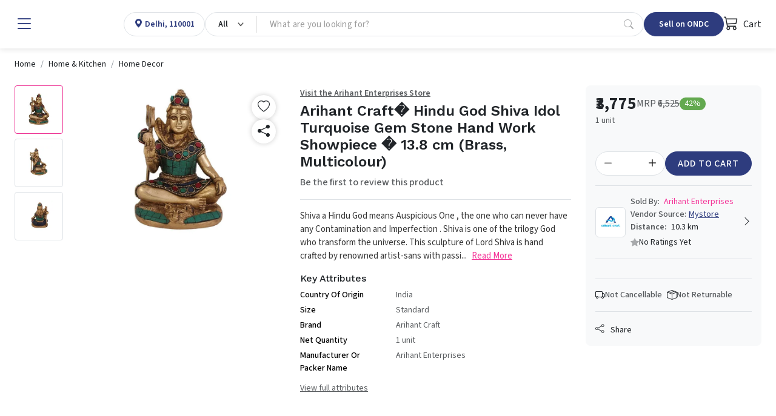

--- FILE ---
content_type: text/html; charset=utf-8
request_url: https://www.mystore.in/product/arihant-craft-hindu-god-shiva-idol-turquoise-gem-stone-hand-work-showpiece-13-8-cm-brass-multicolour-
body_size: 25681
content:
<!DOCTYPE html><html lang=en data-bs-theme=light dir=ltr style=--ms-safespace:0px><head><meta charset=utf-8><meta http-equiv=X-UA-Compatible content="IE=edge"><meta name=referrer content=origin><meta name=viewport content="initial-scale=1,minimum-scale=1,maximum-scale=1,height=device-height,width=device-width"><base href=/ ><link rel=manifest href=https://www.mystore.in/shmanifest.webmanifest><link rel=icon href=https://cdn.storehippo.com/s/62ea2c599d1398fa16dbae0a/g/695553ab81b12137ba75858b/favicon.png type=image/png><meta name=apple-mobile-web-app-capable content=yes><meta name=theme-color content=#ffffff><meta name=thumbnail content=https://cdn.storehippo.com/s/62ea2c599d1398fa16dbae0a/s/62ea2c599d1398fa16dbae0a/g/695553befef45dcd946bc24a/mystore-icon-256x256-c.png><link rel=apple-touch-icon href=https://cdn.storehippo.com/s/62ea2c599d1398fa16dbae0a/s/62ea2c599d1398fa16dbae0a/g/695553befef45dcd946bc24a/mystore-icon-36x36-c.png sizes=36x36><link rel=apple-touch-icon href=https://cdn.storehippo.com/s/62ea2c599d1398fa16dbae0a/s/62ea2c599d1398fa16dbae0a/g/695553befef45dcd946bc24a/mystore-icon-48x48-c.png sizes=48x48><link rel=apple-touch-icon href=https://cdn.storehippo.com/s/62ea2c599d1398fa16dbae0a/s/62ea2c599d1398fa16dbae0a/g/695553befef45dcd946bc24a/mystore-icon-72x72-c.png sizes=72x72><link rel=apple-touch-icon href=https://cdn.storehippo.com/s/62ea2c599d1398fa16dbae0a/s/62ea2c599d1398fa16dbae0a/g/695553befef45dcd946bc24a/mystore-icon-96x96-c.png sizes=96x96><link rel=apple-touch-icon href=https://cdn.storehippo.com/s/62ea2c599d1398fa16dbae0a/s/62ea2c599d1398fa16dbae0a/g/695553befef45dcd946bc24a/mystore-icon-144x144-c.png sizes=144x144><link rel=apple-touch-icon href=https://cdn.storehippo.com/s/62ea2c599d1398fa16dbae0a/s/62ea2c599d1398fa16dbae0a/g/695553befef45dcd946bc24a/mystore-icon-192x192-c.png sizes=192x192><link rel=apple-touch-icon href=https://cdn.storehippo.com/s/62ea2c599d1398fa16dbae0a/s/62ea2c599d1398fa16dbae0a/g/695553befef45dcd946bc24a/mystore-icon-512x512-c.png sizes=512x512><link href=https://cdnjs.cloudflare.com/ajax/libs/bootstrap-icons/1.11.1/font/bootstrap-icons.min.css rel=stylesheet media=all><link rel=stylesheet id=msVariantFile href="https://www.mystore.in/ms/theme/57bbef2d44e4af584b0a4d9e/53734f1410ee11cd79000002.sass.css?version=ms1761229_1744722478175"><style>.app_notification_ticker{position:fixed;top:0;left:0;right:0;background:var(--ms-app-ticker-bg);color:var(--ms-app-ticker-color);padding:.5rem .5rem;text-align:center;box-shadow:0 2px 8px rgba(0,0,0,.2);font-family:sans-serif;font-size:13px;z-index:100;opacity:1;display:flex;align-items:center;justify-content:center;height:calc(var(--ms-app-ticker-h) + var(--ms-mobileapp-safespace));transition:all .5s ease;transform:translatey(0)}.app_notification_ticker_enabled:not(.ms-mobile) .app_notification_ticker{padding-bottom:.5rem;font-size:14px}.app_notification_ticker_enabled:not(.ms-mobile) .app_notification_ticker_bg{display:none}.app_notification_ticker_enabled.ms-mobile .app_notification_ticker_bg{position:absolute;top:100%;bottom:0;right:0;left:0;width:100%;transform:rotate(-180deg);z-index:-1;height:var(--ms-app-ticker-wave);background:url(//www.mystore.in/s/62ea2c599d1398fa16dbae0a/ms.files/Subtract-wave-cream.png) repeat-x;background-size:105% 100%}.app_notification_ticker_hide .app_notification_ticker{opacity:0;transform:translatey(-50px)}.reactapp_init .app_notification_ticker{padding-top:calc(var(--ms-mobileapp-safespace) + .5rem)}.app_notification_ticker_enabled #mobile-header #mobile-header-fix,.app_notification_ticker_enabled .mobile-header-heigth{transition:all .5s ease}.app_notification_ticker_enabled:not(.app_notification_ticker_hide) #mobile-header #mobile-header-fix{height:calc(var(--ms-mobile-headerheight) + var(--ms-mobileapp-safespace) + var(--ms-app-ticker-h) + var(--ms-app-ticker-wave))!important}.app_notification_ticker_enabled:not(.app_notification_ticker_hide) .mobile-header-heigth{height:calc(var(--ms-mobile-headerheight) + var(--ms-mobileapp-safespace) + var(--ms-app-ticker-h) + var(--ms-app-ticker-wave))!important;transition:all .5s ease}.app_notification_ticker_enabled:not(.app_notification_ticker_hide) #mobile-header .mobile-inner-header .inner-header-heigth,.app_notification_ticker_enabled:not(.app_notification_ticker_hide) #mobile-header .mobile-inner-header .plan_mobile_header{height:calc(var(--ms-mobile-shotheaderheight) + var(--ms-mobileapp-safespace) + var(--ms-app-ticker-h) + var(--ms-app-ticker-wave))!important}.app_notification_ticker_enabled:not(.app_notification_ticker_hide) .stickyspace{top:calc(var(--ms-mobile-shotheaderheight) + var(--ms-mobileapp-safespace) + var(--ms-app-ticker-h) + var(--ms-app-ticker-wave))!important}.app_notification_ticker_enabled:not(.app_notification_ticker_hide) #mobile-header .mobile-inner-header .plan_mobile_header,.app_notification_ticker_enabled:not(.app_notification_ticker_hide) #mobile-header-fix{padding-top:calc(var(--ms-mobileapp-safespace) + var(--ms-app-ticker-h) + var(--ms-app-ticker-wave))!important}.app_notification_ticker_enabled.app_notification_ticker_noanimation #mobile-header #mobile-header-fix,.app_notification_ticker_enabled.app_notification_ticker_noanimation .mobile-header-heigth{height:calc(var(--ms-mobile-headerheight) + var(--ms-mobileapp-safespace) + var(--ms-app-ticker-h) + var(--ms-app-ticker-wave))!important}.app_notification_ticker_enabled.app_notification_ticker_noanimation #fixed-mobileheader.header-sticky #mobile-header-fix{height:calc(var(--ms-mobile-headerheight) + var(--ms-mobileapp-safespace) + var(--ms-app-ticker-wave))!important}.app_notification_ticker_enabled.app_notification_ticker_noanimation #mobile-header .mobile-inner-header .inner-header-heigth,.app_notification_ticker_enabled.app_notification_ticker_noanimation #mobile-header .mobile-inner-header .plan_mobile_header{height:calc(var(--ms-mobile-shotheaderheight) + var(--ms-mobileapp-safespace) + var(--ms-app-ticker-h) + var(--ms-app-ticker-wave))!important}.app_notification_ticker_enabled.app_notification_ticker_noanimation .stickyspace{top:calc(var(--ms-mobile-shotheaderheight) + var(--ms-mobileapp-safespace) + var(--ms-app-ticker-h) + var(--ms-app-ticker-wave))!important}.app_notification_ticker_enabled .desktop-header-height,.app_notification_ticker_enabled .header-fixed{transition:all .5s ease}.app_notification_ticker_enabled:not(.app_notification_ticker_hide) .desktop-header-height{height:calc(var(--ms-header-height) + var(--ms-app-ticker-h))!important}.app_notification_ticker_enabled:not(.app_notification_ticker_hide) .header-fixed{top:var(--ms-app-ticker-h)!important}</style><style>.noneditable div[data-widgetname=ms-design-topbar],.noneditable div[data-widgetname=ms-design]{display:none!important}.noneditable #ms-content{padding:0!important;margin:0!important;width:100%!important;min-height:unset!important;height:unset!important}.noneditable #ms-content .has-fixed-position.has-fixed-position{top:0!important;left:0!important;width:100%}</style><style>.iti__country-list li[data-country-code=in]~li[data-country-code=in]{display:none}</style><link type=text/css rel=stylesheet href="https://fonts.googleapis.com/css2?family=Source+Sans+3:ital,wght@0,200..900;1,200..900&amp;family=Work+Sans:wght@100;200;300;400;500;600;700;800;900&amp;display=swap"><title>Arihant Craft� Hindu God Shiva Idol Turquoise Gem Stone Hand Work Showpiece � 13.8 cm (Brass, Multicolour)</title><meta name=description content="Shiva a Hindu God means Auspicious One , the one who can never have any Contamination and Imperfection . Shiva is one of the trilogy God who transform the unive"><link rel=canonical href=https://www.mystore.in/en/product/arihant-craft-hindu-god-shiva-idol-turquoise-gem-stone-hand-work-showpiece-13-8-cm-brass-multicolour-><link rel=alternate href=https://www.mystore.in/en/product/arihant-craft-hindu-god-shiva-idol-turquoise-gem-stone-hand-work-showpiece-13-8-cm-brass-multicolour- hreflang=EN><meta property=og:title content="Arihant Craft� Hindu God Shiva Idol Turquoise Gem Stone Hand Work Showpiece � 13.8 cm (Brass, Multicolour)"><meta property=og:description content="Shiva a Hindu God means Auspicious One , the one who can never have any Contamination and Imperfection . Shiva is one of the trilogy God who transform the unive"><meta property=og:image content=https://www.mystore.in/s/62ea2c599d1398fa16dbae0a/65c4b1caad0da34de0e4f3f2/61oelbe4o0l-480x480.jpg><meta property=og:url content=https://www.mystore.in/en/product/arihant-craft-hindu-god-shiva-idol-turquoise-gem-stone-hand-work-showpiece-13-8-cm-brass-multicolour-><meta property=og:type content=website></head><body class="ms-l-en ms-tablet"><div id=body data-v-app=""><div><div id=ms-content class=""><div class=mystore_domain_mainlayout><style scoped="">.message-alert-wrapper{z-index:9999999}.mobile .message-alert-wrapper{bottom:auto;top:80px;left:auto!important;right:.5rem!important;max-width:90%}.mobile .message-alert-wrapper .alert{padding:.5rem!important}.alert--type-newstyle{display:inline-flex;animation:myAnimtop .3s cubic-bezier(.32,0,.67,0) 0s 1 normal forwards;opacity:0}.mobile .alert--type-newstyle{animation:myAnim .3s cubic-bezier(.32,0,.67,0) 0s 1 normal forwards!important}@keyframes myAnimbottom{0%{opacity:0;transform:translateY(50px)}100%{opacity:1;transform:translateY(0)}}@keyframes myAnimtop{0%{opacity:0;transform:translateY(-50px)}100%{opacity:1;transform:translateY(10px)}}@keyframes myAnim{0%{opacity:0;transform:translateX(250px)}100%{opacity:1;transform:translateX(0)}}</style><div style=display:none><div itemscope="" itemtype=http://schema.org/WebSite><link itemprop=url href=https://www.mystore.in><span itemprop=name>Mystore</span><span itemprop=description>Mystore® is an ONDC connected marketplace built in India for Indian sellers. Mystore is the first ONDC network participant to connect as a Buyer and Seller NP.&nbsp; You can register as a seller on Mystore and upload your catalogue. You will have a dedicated Seller page (digi-catalog) along with a Unique QR Code for your page that you can market to your buyers. Your catalogue will also appear on the ONDC network through the Mystore Buyer App and other buyer apps catering to related product domains. Mystore provides a comprehensive seller dashboard to manage your products, orders, and payouts. Mystore also facilitates seamless online shopping across categories with its Mystore Buyer App.</span><span itemprop=image>https://www.mystore.in/s/62ea2c599d1398fa16dbae0a/66defda954ce55002beebf8c/mystore-logo-480x480.png</span></div><div itemscope="" itemtype=http://schema.org/PostalAddress><span itemprop=streetAddress>9th Floor, Tower A, Spaze iTech Park, Sector 49</span><span itemprop=postalCode>122018</span><span itemprop=addressLocality>Gurgaon Division</span><span itemprop=addressCountry>IN</span></div><div itemscope="" itemtype=http://schema.org/Organization><span itemprop=name>Mystore</span><span itemprop=url>https://www.mystore.in</span><div itemprop=address itemscope="" itemtype=http://schema.org/PostalAddress><span itemprop=streetAddress>9th Floor, Tower A, Spaze iTech Park, Sector 49</span><span itemprop=addressLocality>Gurgaon Division</span>, <span itemprop=addressCountry>IN</span></div><span itemprop=telephone>+918010412412</span><span itemprop=image>https://www.mystore.in/s/62ea2c599d1398fa16dbae0a/66defda954ce55002beebf8c/mystore-logo-480x480.png"</span><span itemprop=email><a href="/cdn-cgi/l/email-protection" class="__cf_email__" data-cfemail="f6849397959e8385b69b8f8582998493d89f98">[email&#160;protected]</a></span></div><div id=ms_page_name style=display:none>product</div><div itemscope="" itemtype=http://schema.org/Product><span itemprop=productID>6404860e44534a6a5080c4d2</span><span itemprop=name>Arihant Craft� Hindu God Shiva Idol Turquoise Gem Stone Hand Work Showpiece � 13.8 cm (Brass, Multicolour)</span><img itemprop=image src=https://www.mystore.in/s/62ea2c599d1398fa16dbae0a/65c4b1caad0da34de0e4f3f2/61oelbe4o0l.jpg alt="Arihant Craft� Hindu God Shiva Idol Turquoise Gem Stone Hand Work Showpiece � 13.8 cm (Brass, Multicolour)" class=noImg style=display:none><span itemprop=description><p>Shiva a Hindu God means Auspicious One , the one who can never have any Contamination and Imperfection . Shiva is one of the trilogy God who transform the universe. This sculpture of Lord Shiva is hand crafted by renowned artist-sans with passion and devotion. This Exquisite statue of Lord Shiva in brass, adorned with red, blue and turquoise colour gemstones, sitting on lion base giving blessing to his worshipers. You can install this statue in your temple for Puja at your home or office. It would make an excellent gift item during House Warming's, Festive Occasions, Grah Parvesh, Anniversary, Weddings, Birthday etc. It is also an Excellent Corporate Gift.</p></span><span itemprop=sku>ACS-00032</span><div itemprop=offers itemtype=http://schema.org/Offer itemscope=""><span itemprop=priceCurrency>INR</span><span itemprop=price>3775</span><link itemprop=availability href=https://schema.org/InStock>In Stock</div><div itemprop=brand itemtype=http://schema.org/Brand itemscope=""><span itemprop=name>Arihant Craft</span></div></div></div><div class=mystore_domain_header><header id=header class="header header_shop buy_theme"><div class=desktop-header-height></div><div class=header-fixed><div id="main-header buy" class=main-header><div class="container-fluid h-100 px-4 w-100 mw-100"><div class="d-flex align-items-center justify-content-start flex-nowrap h-100 gap-2 gap-lg-4"><div class="header-column-left logo flex-auto d-flex align-items-center" id=logo><div class="d-flex align-items-center flex-nowrap"><div role=button class="hamburger me-1 me-lg-3" data-bs-toggle=offcanvas href=#offcanvasleft><i class="bi bi-list lh-1 fs-2 text-primary"></i></div><a href=/en/ ><img loading=lazy onerror=ms._imageError(this) alt=Mystore title=Mystore src=https://www.mystore.in/s/62ea2c599d1398fa16dbae0a/66defda954ce55002beebf8c/mystore-logo-200x80.png class="img-fluid noImg" ms-data-valign=middle style=display:none></a></div></div><div class="header-opt header-location-drop border rounded-pill" style=height:40px><div class="dropdown px-3 py-0 location-cont h-100"><a class="d-flex align-items-center selected_location h-100 text-primary" role=button><div class=ic_item><i class="bi bi-geo-alt-fill lh-1"></i></div><div class="loc_active ps-1"><p class="mb-0 fw-semibold fs-6 d-block oneline_ellipsis lh-1 ms-fs-14" style=max-width:160px><span>Delhi, 110001</span></p></div></a></div></div><div class="header-column-center flex-fill" id=searchBox><div class="autocomplete_newflow flow_with_categories default_autocomplete_flow"><div class="autocomplete_wrapper position-relative dropdown"><div class="dropdown d-flex position-relative autocomplete_wrap rounded-pill border" style=height:40px><div class="dropdown category_dropdown"><button class="btn btn-secondary bg-transparent dropdown-toggle d-flex flex-row flex-nowrap align-items-center justify-content-between h-100 rounded-0 border-0 px-3" type=button data-bs-toggle=dropdown style=min-width:80px;max-width:180px;overflow:hidden><span class="d-block lh-sm fw-semibold ms-fs-14 text-capitalize text-dark" style=max-width:160px;overflow:hidden;text-overflow:ellipsis>All</span></button><div class="dropdown-menu w-100 p-0 pt-2 fs-6"><div class="megamenu_search rounded-3 overflow-hidden p-0 shadow-lg"><div class="row g-0 flex-row flex-nowrap h-100"><div class="col-12 col-sm-12 d-flex flex-column flex-nowrap"><div class="megamenu_search-nav flex-fill overflow-auto p-3 pt-1" style=max-height:390px><ul class="list-unstyled m-0"><li><a class="dropdown-item small category_selection_list_item fw-semibold oneline_ellipsis" role=button title=All>All Categories</a></li><li><a class="dropdown-item small category_selection_list_item fw-semibold oneline_ellipsis" title=Appliances role=button>Appliances</a></li><li><a class="dropdown-item small category_selection_list_item fw-semibold oneline_ellipsis" title="Agri Inputs" role=button>Agri Inputs</a></li><li><a class="dropdown-item small category_selection_list_item fw-semibold oneline_ellipsis" title=Fashion role=button>Fashion</a></li><li><a class="dropdown-item small category_selection_list_item fw-semibold oneline_ellipsis" title=Grocery role=button>Grocery</a></li><li><a class="dropdown-item small category_selection_list_item fw-semibold oneline_ellipsis" title="Beauty &amp; Personal Care" role=button>Beauty &amp; Personal Care</a></li><li><a class="dropdown-item small category_selection_list_item fw-semibold oneline_ellipsis" title=Agriculture role=button>Agriculture</a></li><li><a class="dropdown-item small category_selection_list_item fw-semibold oneline_ellipsis" title="Home &amp; Kitchen" role=button>Home &amp; Kitchen</a></li><li><a class="dropdown-item small category_selection_list_item fw-semibold oneline_ellipsis" title=Electronics role=button>Electronics</a></li><li><a class="dropdown-item small category_selection_list_item fw-semibold oneline_ellipsis" title=Automotive role=button>Automotive</a></li><li><a class="dropdown-item small category_selection_list_item fw-semibold oneline_ellipsis" title="Health &amp; Wellness" role=button>Health &amp; Wellness</a></li></ul></div></div></div></div></div></div><div class="flex-fill d-flex flex-row flex-nowrap"><input id=searchtext type=text autocomplete=off class="form-control search-area-input rounded-pill ps-3 border-0 shadow-none bg-transparent pradeep" placeholder="What are you looking for?" style=padding-right:0!important><div id=autocomplete class="autocomplete_dropdown dropdown-menu w-100 p-0 bg-white mt-1 rounded-2 shadow-sm active_drpdwn"><div class="dropdown_inner search-suggestion w-100 p-3"><div class=search_recentsearch><h4 class="mb-3 text-muted small text-uppercase fw-semibold" style=letter-spacing:1px>Recent Search</h4><ul class="list-unstyled m-0 p-0 d-flex flex-wrap gap-2 small"><li><div role=button class="suggestion-item d-flex align-items-center px-3 py-2 border rounded-pill text-dark position-relative"><a class="position-absolute top-0 start-0 h-100 w-100" style=z-index:1></a><i class="bi bi-arrow-counterclockwise lh-1 small"></i><span class="lh-1 ms-1">can+badminton+shoes+be+used+for+running</span></div></li><li><div role=button class="suggestion-item d-flex align-items-center px-3 py-2 border rounded-pill text-dark position-relative"><a class="position-absolute top-0 start-0 h-100 w-100" style=z-index:1></a><i class="bi bi-arrow-counterclockwise lh-1 small"></i><span class="lh-1 ms-1">ulefone+armor+5+review+uk+amazon+2022</span></div></li><li><div role=button class="suggestion-item d-flex align-items-center px-3 py-2 border rounded-pill text-dark position-relative"><a class="position-absolute top-0 start-0 h-100 w-100" style=z-index:1></a><i class="bi bi-arrow-counterclockwise lh-1 small"></i><span class="lh-1 ms-1">mcfarlane+marvel+cyclops</span></div></li><li><div role=button class="suggestion-item d-flex align-items-center px-3 py-2 border rounded-pill text-dark position-relative"><a class="position-absolute top-0 start-0 h-100 w-100" style=z-index:1></a><i class="bi bi-arrow-counterclockwise lh-1 small"></i><span class="lh-1 ms-1">riot+points+from+croma</span></div></li><li><div role=button class="suggestion-item d-flex align-items-center px-3 py-2 border rounded-pill text-dark position-relative"><a class="position-absolute top-0 start-0 h-100 w-100" style=z-index:1></a><i class="bi bi-arrow-counterclockwise lh-1 small"></i><span class="lh-1 ms-1">oportunidades.mtps.gob.sv</span></div></li><li><div role=button class="suggestion-item d-flex align-items-center px-3 py-2 border rounded-pill text-dark position-relative"><a class="position-absolute top-0 start-0 h-100 w-100" style=z-index:1></a><i class="bi bi-arrow-counterclockwise lh-1 small"></i><span class="lh-1 ms-1">enamor jogger</span></div></li><li><div role=button class="suggestion-item d-flex align-items-center px-3 py-2 border rounded-pill text-dark position-relative"><a class="position-absolute top-0 start-0 h-100 w-100" style=z-index:1></a><i class="bi bi-arrow-counterclockwise lh-1 small"></i><span class="lh-1 ms-1">bedsheets</span></div></li><li><div role=button class="suggestion-item d-flex align-items-center px-3 py-2 border rounded-pill text-dark position-relative"><a class="position-absolute top-0 start-0 h-100 w-100" style=z-index:1></a><i class="bi bi-arrow-counterclockwise lh-1 small"></i><span class="lh-1 ms-1">how+to+make+dry+fruits+caramel+</span></div></li><li><div role=button class="suggestion-item d-flex align-items-center px-3 py-2 border rounded-pill text-dark position-relative"><a class="position-absolute top-0 start-0 h-100 w-100" style=z-index:1></a><i class="bi bi-arrow-counterclockwise lh-1 small"></i><span class="lh-1 ms-1">IRAYZ+CLASS</span></div></li><li><div role=button class="suggestion-item d-flex align-items-center px-3 py-2 border rounded-pill text-dark position-relative"><a class="position-absolute top-0 start-0 h-100 w-100" style=z-index:1></a><i class="bi bi-arrow-counterclockwise lh-1 small"></i><span class="lh-1 ms-1">88646+37</span></div></li></ul></div></div><div class="dropdown_inner w-100 p-3" style=display:none></div></div><a role=button class="px-3 d-inline-flex align-items-center justify-content-center text-muted opacity-50" type=button><i class="bi bi-search lh-1 fs-6"></i></a></div></div></div></div></div><div class="header-column-right flex-auto ms-auto"><div class="d-flex align-items-center justify-content-between justify-content-lg-end gap-2 gap-lg-4"><div class="header-opt header-ondc"><a href=https://seller.mystore.in target=_blank class="dropdown-toggler px-2 px-lg-4 btn btn-primary rounded-pill lh-1 fw-semibold d-inline-flex align-items-center justify-content-ceter text-nowrap ms-fs-14" style=height:40px>Sell on ONDC</a></div><div class="header-opt header-ondc-logo" style=height:40px><span class="lh-1 fw-semibold d-inline-flex align-items-center justify-content-ceter h-100"><img src=https://www.mystore.in/s/62ea2c599d1398fa16dbae0a//ms.files/ONDC-Network-200x60.png class="img-fluid h-100 noImg" style=object-fit:contain;display:none></span></div><div class="header-opt header-cart"><div class=cart-dropdown><div role=button class="cart_quick_link text-dark d-inline-flex align-items-center justify-content-ceter fs-6" data-bs-toggle=offcanvas href=#offcanvasCart style=min-width:auto;height:40px><span class="cart_icon_wrap pe-2 position-relative"><i class="bi bi-cart3 lh-1 fs-4"></i></span> Cart</div></div><div class="offcanvas offcanvas-end cart-canvas" tabindex=-1 id=offcanvasCart style=width:500px><div class="offcanvas-header py-1 px-3 pe-0 border-bottom d-flex align-items-center justify-content-between bg-primary text-white"><div class="offcanvas-title fs-5">Your Shopping Bag</div><div role=button data-bs-dismiss=offcanvas class="p-2 px-3"><i class="bi bi-x lh-1 fs-4"></i></div></div><div class="offcanvas-body p-0"><div class="cart-empty h-100 d-flex flex-column flex-nowrap align-items-center justify-content-center text-center opacity-50"><div class="w-100 py-3"><span class=bagIconEmpty><i class="bi bi-bag lh-1 pinkCol" style=font-size:4rem></i></span><div class="mt-3 empty-text text-uppercase"><h4 class="m-0 fs-5 text-semibold">Your Bag Is Empty</h4></div></div></div></div></div></div></div></div></div></div></div></div></header><div class=desktop_location></div><div class="offcanvas offcanvas-start canvas-panel pb-3" tabindex=-1 id=offcanvasleft style=max-width:300px><div class="offcanvas-body h-100 overflow-auto-scrollbar p-0 fs-6"><div class="offcanvas--head p-3 d-flex align-items-center justify-content-between flex-nowrap"><span class=d-block data-bs-dismiss=offcanvas role=button><i class="bi bi-x-lg lh-1 fs-4"></i></span><a href=/en/ data-bs-dismiss=offcanvas id=logo class="logo flex-fill ps-3"><img loading=lazy onerror=ms._imageError(this) alt=Mystore title=Mystore src=https://www.mystore.in/s/62ea2c599d1398fa16dbae0a/66defda954ce55002beebf8c/mystore-logo-480x480.png class="img-fluid noImg" ms-data-valign=middle style=max-height:35px;display:none></a><div class="d-flex flex-column align-items-center"><img loading=lazy onerror=ms._imageError(this) alt=Mystore title=Mystore src=https://www.mystore.in/s/62ea2c599d1398fa16dbae0a//ms.files/ONDC-Network-200x60.png class="img-fluid noImg" ms-data-valign=middle style=max-height:35px;display:none></div></div><div class=offcanvas--body><div class="d-block p-3"><a href=/en/user/register data-bs-dismiss=offcanvas class="d-block w-100 btn btn-primary py-2 fs-6 btn-lg rounded-3">Sign Up</a><a href=/en/user/login data-bs-dismiss=offcanvas class="d-flex align-items-center w-100 linked-btn lh-sm small fw-bold position-relative py-2 px-3 rounded-3 mt-3"><i class="bi bi-box-arrow-in-right lh-1 fs-5 me-2"></i> Log in</a></div><div class="hrline my-2 px-3"><div class="border-top border-2"></div></div><div class=p-3><div class="title-wrap mb-2"><h4 class="m-0 fw-normal text-muted small opacity-75">Popular Categories</h4></div><div class=d-block><a href=/en/browse/appliances data-bs-dismiss=offcanvas class="d-flex align-items-center w-100 linked-btn rounded-3"><img loading=lazy onerror=ms._imageError(this) class="img-fluid me-2 noImg" src=//d2pyicwmjx3wii.cloudfront.net/s/62ea2c599d1398fa16dbae0a/ms.files/navicons/Appliances.svg style=width:2rem;height:2rem;display:none> Appliances</a><a href=/en/browse/agri-inputs data-bs-dismiss=offcanvas class="d-flex align-items-center w-100 linked-btn rounded-3"><img loading=lazy onerror=ms._imageError(this) class="img-fluid me-2 noImg" src=//d2pyicwmjx3wii.cloudfront.net/s/62ea2c599d1398fa16dbae0a/ms.files/navicons/Agritech.svg style=width:2rem;height:2rem;display:none> Agri Inputs</a><a href=/en/browse/auto-components-and-accessories data-bs-dismiss=offcanvas class="d-flex align-items-center w-100 linked-btn rounded-3"><img loading=lazy onerror=ms._imageError(this) class="img-fluid me-2 noImg" src=//d2pyicwmjx3wii.cloudfront.net/s/62ea2c599d1398fa16dbae0a/ms.files/navicons/Automotive.svg style=width:2rem;height:2rem;display:none> Auto Components &amp; Accessories</a><a href=/en/browse/beauty-and-personal-care data-bs-dismiss=offcanvas class="d-flex align-items-center w-100 linked-btn rounded-3"><img loading=lazy onerror=ms._imageError(this) class="img-fluid me-2 noImg" src=//d2pyicwmjx3wii.cloudfront.net/s/62ea2c599d1398fa16dbae0a/ms.files/navicons/Beauty-Personal-Care.svg style=width:2rem;height:2rem;display:none> Beauty &amp; Personal Care</a><a href=/en/browse/electronics data-bs-dismiss=offcanvas class="d-flex align-items-center w-100 linked-btn rounded-3"><img loading=lazy onerror=ms._imageError(this) class="img-fluid me-2 noImg" src=//d2pyicwmjx3wii.cloudfront.net/s/62ea2c599d1398fa16dbae0a/ms.files/navicons/Electronics.svg style=width:2rem;height:2rem;display:none> Electronics</a><a href=/en/browse/fashion data-bs-dismiss=offcanvas class="d-flex align-items-center w-100 linked-btn rounded-3"><img loading=lazy onerror=ms._imageError(this) class="img-fluid me-2 noImg" src=//d2pyicwmjx3wii.cloudfront.net/s/62ea2c599d1398fa16dbae0a/ms.files/navicons/Fashion.svg style=width:2rem;height:2rem;display:none> Fashion</a><a href=/en/browse/grocery data-bs-dismiss=offcanvas class="d-flex align-items-center w-100 linked-btn rounded-3"><img loading=lazy onerror=ms._imageError(this) class="img-fluid me-2 noImg" src=//d2pyicwmjx3wii.cloudfront.net/s/62ea2c599d1398fa16dbae0a/ms.files/navicons/Grocery.svg style=width:2rem;height:2rem;display:none> Grocery</a><a href=/en/browse/gift-cards data-bs-dismiss=offcanvas class="d-flex align-items-center w-100 linked-btn rounded-3"><img loading=lazy onerror=ms._imageError(this) class="img-fluid me-2 noImg" src=//d2pyicwmjx3wii.cloudfront.net/s/62ea2c599d1398fa16dbae0a/ms.files/navicons/Gift-Card.svg style=width:2rem;height:2rem;display:none> Gift Cards</a><a href=/en/browse/home-and-kitchen data-bs-dismiss=offcanvas class="d-flex align-items-center w-100 linked-btn rounded-3"><img loading=lazy onerror=ms._imageError(this) class="img-fluid me-2 noImg" src=//d2pyicwmjx3wii.cloudfront.net/s/62ea2c599d1398fa16dbae0a/ms.files/navicons/Home-Decor.svg style=width:2rem;height:2rem;display:none> Home &amp; kitchen</a><a href=/en/browse/health-and-wellness data-bs-dismiss=offcanvas class="d-flex align-items-center w-100 linked-btn rounded-3"><img loading=lazy onerror=ms._imageError(this) class="img-fluid me-2 noImg" src=//d2pyicwmjx3wii.cloudfront.net/s/62ea2c599d1398fa16dbae0a/ms.files/navicons/Health-Wellness.svg style=width:2rem;height:2rem;display:none> Health &amp; Wellness</a><a href=/en/browse/vehicles-and-automotives data-bs-dismiss=offcanvas class="d-flex align-items-center w-100 linked-btn rounded-3"><img loading=lazy onerror=ms._imageError(this) class="img-fluid me-2 noImg" src=//d2pyicwmjx3wii.cloudfront.net/s/62ea2c599d1398fa16dbae0a/ms.files/navicons/Vehicle-Automobile.svg style=width:2rem;height:2rem;display:none> Vehicles &amp; Automotives</a><a href=/en/collection/books-and-stationary data-bs-dismiss=offcanvas class="d-flex align-items-center w-100 linked-btn rounded-3"><img loading=lazy onerror=ms._imageError(this) class="img-fluid me-2 noImg" src=//d2pyicwmjx3wii.cloudfront.net/s/62ea2c599d1398fa16dbae0a/ms.files/navicons/BooksStationary.svg style=width:2rem;height:2rem;display:none> Books &amp; Stationary</a><a href=/en/collection/pet-care data-bs-dismiss=offcanvas class="d-flex align-items-center w-100 linked-btn rounded-3"><img loading=lazy onerror=ms._imageError(this) class="img-fluid me-2 noImg" src=//d2pyicwmjx3wii.cloudfront.net/s/62ea2c599d1398fa16dbae0a/ms.files/navicons/Pet-Care.svg style=width:2rem;height:2rem;display:none> Pet Care</a><a href=/en/browse/toys-and-games data-bs-dismiss=offcanvas class="d-flex align-items-center w-100 linked-btn rounded-3"><img loading=lazy onerror=ms._imageError(this) class="img-fluid me-2 noImg" src=//d2pyicwmjx3wii.cloudfront.net/s/62ea2c599d1398fa16dbae0a/ms.files/navicons/ToysGames.svg style=width:2rem;height:2rem;display:none> Toys &amp; Games</a></div></div><div class="hrline my-2 px-3"><div class="border-top border-2"></div></div><section><div class=p-3><div class="title-wrap mb-2"><h4 class="m-0 fw-normal text-muted small opacity-75">Support</h4></div><div class=d-block><a href=/en/contact data-bs-dismiss=offcanvas class="d-flex align-items-center w-100 linked-btn rounded-3"><img loading=lazy onerror=ms._imageError(this) class="img-fluid me-2 noImg" src=//d2pyicwmjx3wii.cloudfront.net/s/62ea2c599d1398fa16dbae0a/ms.files/navicons/Contact-Us.svg style=width:2rem;height:2rem;display:none> Contact Us</a></div></div><div class="hrline my-2 px-3"><div class="border-top border-2"></div></div></section><div class=p-3><div class="title-wrap mb-2"><h4 class="m-0 fw-normal text-muted small opacity-75">Language</h4></div><div class=d-block><a class="d-flex align-items-center justify-content-between w-100 linked-btn rounded-3 active" data-bs-dismiss=offcanvas role=button><span class="dropdown-value flex-fill">English - <span class=lang>EN</span></span><span class="icon-wrap ps-2"><i class="bi bi-toggle-on lh-1 text-primary fs-5"></i></span></a></div></div><div class="hrline my-2 px-3"><div class="border-top border-2"></div></div><div class=p-3><div class="title-wrap mb-2"><h4 class="m-0 fw-normal text-muted small opacity-75">Seller</h4></div><div class=d-block><a class="d-flex align-items-center justify-content-between w-100 linked-btn rounded-3" href=https://www.mystore.in/admin/ ><span class=dropdown-value>Login</span></a> <a class="d-flex align-items-center justify-content-between w-100 linked-btn rounded-3" href=/en/seller/register><span class=dropdown-value>Register</span></a></div></div><div class="hrline my-2 px-3"><div class="border-top border-2"></div></div><div class=p-3><div class="title-wrap mb-2"><h4 class="m-0 fw-normal text-muted small opacity-75">Our apps</h4></div><div class=d-block><a class="d-flex align-items-center w-100 linked-btn rounded-3" aria-label="Google Play Store" href="https://play.google.com/store/apps/details?id=in.mystore" target=_blank rel="noopener noreferrer"><i class="bi bi-google-play fs-5 lh-1 me-2"></i> Google play</a><a class="d-flex align-items-center w-100 linked-btn rounded-3" aria-label="App Store" href=https://apps.apple.com/in/app/mystore/id1642471520 target=_blank rel="noopener noreferrer"><i class="bi bi-apple fs-5 lh-1 me-2"></i> App Store</a></div></div></div></div></div><style scoped="">:root{--ms-header-height:80px;--ms-megamenu-height:50px}body{font-family:"Source Sans 3"!important;font-size:.9rem;font-weight:400;line-height:1.5;color:#212529;letter-spacing:0!important}h1,h2,h3,h4,h5,h6{font-family:"Work Sans"!important}.btn,a,article,button,div,input,span{font-family:'Source Sans 3'}.form-control:active,.form-control:focus,.form-control:hover,.form-control:link,.form-control:visited,a:active,a:focus,a:hover,a:link,a:visited,button:active,button:focus,button:hover,button:link,button:visited,input:active,input:focus,input:hover,input:link,input:visited{outline:0;box-shadow:none!important}a{text-decoration:none}.progress_loading{position:relative;background-color:#e2e2e2}.progress_loading::after{display:block;content:"";position:absolute;width:100%;height:100%;transform:translateX(-100%);background:-webkit-gradient(linear,left top,right top,from(transparent),color-stop(rgba(255,255,255,.2)),to(transparent));background:linear-gradient(90deg,transparent,rgba(255,255,255,.2),transparent);animation:loading .8s infinite}@keyframes loading{100%{transform:translateX(100%)}}.pointer{cursor:pointer}body{--mystore-pinkbg:#ed3595!important;--mystore-pink:#f43397!important;--mystore-lighterpink:#ffdff0!important;--bs-success:#328616;--bs-success-rgb:50,143,22;--bs-primary-light:#ecf7fd!important;--bs-primary-light-rgb:236,247,253!important}.primary-bg{background-color:var(--bs-primary)}.primary{color:var(--bs-primary)}.secondary-bg{background-color:var(--bs-secondary)}.secondary{color:var(--bs-secondary)}.bg-primary-light{--bs-bg-opacity:1;background-color:rgba(var(--bs-primary-light-rgb),var(--bs-bg-opacity))!important}.text-primary-light{--bs-text-opacity:1;color:rgba(var(--bs-primary-light-rgb),var(--bs-text-opacity))!important}.bg-lightpink{background-color:var(--mystore-lighterpink)!important}.border-lightpink{border-color:var(--mystore-lighterpink)!important}.hover-lightpink:hover{background-color:var(--mystore-lighterpink)!important}.bg-pink{background-color:var(--mystore-pinkbg)!important}.border-pink{border-color:var(--mystore-pinkbg)!important}.hover-pink:hover{background-color:var(--mystore-pinkbg)!important}.pinkCol{color:var(--mystore-pink)!important}.greenCol{color:#80bb01!important}.lightblueCol{color:#7871ff!important}.primary2{color:var(--bs-primary)!important}.primary3{color:#c14bc3!important}.darkCol{color:#343a40!important}.btn{line-height:1.5;font-size:.9rem}.btn.btn-primary{background:var(--bs-primary)!important;border-color:var(--bs-primary)!important;color:var(--bs-white)!important}.btn.btn-pink{background:var(--mystore-pinkbg)!important;border-color:var(--mystore-pinkbg)!important;color:var(--bs-white)!important}.btn.btn-pink:hover,.btn.btn-primary:hover{background-color:var(--mystore-pinkbg)!important;border-color:var(--mystore-pinkbg)!important;color:var(--bs-white)!important}.btn.btn-default{background:#ddd!important;color:#333!important}.btn.btn-default:hover{background-color:#ccc!important;color:#333!important}.btn-outline-primary{color:var(--bs-primary);border-color:var(--bs-primary)}.btn-outline-primary:hover{color:var(--bs-white);background-color:var(--bs-primary);border-color:var(--bs-primary)}.btn-outline-pink{color:var(--mystore-pink);border-color:var(--mystore-pink)}.btn-outline-pink:hover{color:var(--bs-white);background-color:var(--mystore-pink);border-color:var(--mystore-pink)}.btn-outline-dark{border-color:var(--bs-primary)!important;color:var(--bs-primary)!important}.btn-outline-dark:hover{background-color:var(--mystore-pinkbg)!important;border-color:var(--mystore-pinkbg)!important;color:var(--bs-white)!important}.search-suggestion .suggestion-item:hover{background:var(--mystore-lighterpink);border-color:var(--mystore-lighterpink)!important}.load-bar{left:0;right:0;margin-top:0;height:3px;background-color:#fdba2c;position:fixed;top:0;width:100%;z-index:1000}.bar{content:"";display:inline;position:absolute;width:0;height:100%;left:50%}.bar:first-child{background-color:#da4733;animation:loading 3s linear infinite}.bar:nth-child(2){background-color:#3b78e7;animation:loading 3s linear 1s infinite}.bar:nth-child(3){background-color:#fdba2c;animation:loading 3s linear 2s infinite}@keyframes loading{from{left:50%;width:0;z-index:1000}33.3333%{left:0;width:100%;z-index:100}to{left:0;width:100%}}@media print{a[href]:after{content:none!important}.container{width:100%!important}}.loading_icon{position:fixed;top:0;left:0;width:100%;height:100%;z-index:99999;display:flex;align-items:center;justify-content:center}.loading_icon:after{content:"";position:absolute;top:0;left:0;width:100%;height:100%;background:var(--bs-white);opacity:.5;z-index:-1}.loading_icon .loading_icon-image{max-width:60px}.loader-animation,.loader-animation:after,.loader-animation:before{border-radius:50%;width:2.5em;height:2.5em;-webkit-animation-fill-mode:both;animation-fill-mode:both;-webkit-animation:load7 1.8s infinite ease-in-out;animation:load7 1.8s infinite ease-in-out}.loader-animation{color:var(--bs-primary);font-size:10px;margin:80px auto;position:relative;text-indent:-9999em;-webkit-transform:translateZ(0);-ms-transform:translateZ(0);transform:translateZ(0);-webkit-animation-delay:-.16s;animation-delay:-.16s}.loader-animation:after,.loader-animation:before{content:'';position:absolute;top:0}.loader-animation:before{left:-3.5em;-webkit-animation-delay:-.32s;animation-delay:-.32s}.loader-animation:after{left:3.5em}@-webkit-keyframes load7{0%,100%,80%{box-shadow:0 2.5em 0 -1.3em}40%{box-shadow:0 2.5em 0 0}}@keyframes load7{0%,100%,80%{box-shadow:0 2.5em 0 -1.3em}40%{box-shadow:0 2.5em 0 0}}.loader-spinner{width:48px;height:48px;border:5px solid var(--bs-primary);border-bottom-color:var(--mystore-pink);border-radius:50%;display:inline-block;box-sizing:border-box;animation:rotation 1s linear infinite}@keyframes rotation{0%{transform:rotate(0)}100%{transform:rotate(360deg)}}.letter-spacing-0{letter-spacing:0!important}.letter-spacing-1{letter-spacing:.1em!important}.letter-spacing-2{letter-spacing:.2em!important}.letter-spacing-3{letter-spacing:.3em!important}.letter-spacing-4{letter-spacing:.4em!important}.letter-spacing-5{letter-spacing:.5em!important}.ms-fs-8{font-size:8px!important}.ms-fs-10{font-size:10px!important}.ms-fs-12{font-size:12px!important}.ms-fs-14{font-size:14px!important}.ms-fs-16{font-size:16px!important}.ms-fs-18{font-size:18px!important}.ms-fs-20{font-size:20px!important}.ms-fs-21{font-size:21px!important}.ms-fs-22{font-size:22px!important}.ms-fs-23{font-size:23px!important}.ms-fs-24{font-size:24px!important}.ms-fs-25{font-size:25px!important}.ms-fs-26{font-size:26px!important}.ms-fs-27{font-size:27px!important}.ms-fs-28{font-size:28px!important}.ms-fs-29{font-size:29px!important}.ms-fs-30{font-size:30px!important}.overflow-inner,.overflow-outer{position:relative;display:block}.overflow-hidden{overflow:hidden}.overflow-auto{overflow:auto}.overflow-auto-scroller{overflow:auto}.overflow-x-hidden{overflow-x:hidden}.overflow-y-hidden{overflow-x:hidden}.overflow-x{overflow-x:auto;white-space:nowrap!important}.overflow-x-scroller{overflow-x:scroll;white-space:nowrap!important}.overflow-y{overflow-y:auto}.overflow-y-scroller{overflow-y:scroll}#body .overflow-auto::-webkit-scrollbar,.noscrollbar::-webkit-scrollbar,.overflow-x::-webkit-scrollbar,.overflow-y::-webkit-scrollbar{display:none}#body .overflow-auto,.noscrollbar,.overflow-x,.overflow-y{-ms-overflow-style:none;scrollbar-width:none}.overflow-auto-scroller,.overflow-x-scroller,.overflow-y-scroller{-ms-overflow-style:auto;scrollbar-width:5px;scrollbar-color:#ccc #f9f9f9}.overflow-auto-scroller::-webkit-scrollbar,.overflow-x-scroller::-webkit-scrollbar,.overflow-y-scroller::-webkit-scrollbar{width:5px;height:10px}.overflow-auto-scroller::-webkit-scrollbar-thumb,.overflow-x-scroller::-webkit-scrollbar-thumb,.overflow-y-scroller::-webkit-scrollbar-thumb{background-color:#ccc;border-radius:10px;border:1px solid #f9f9f9}.overflow-auto-scroller::-webkit-scrollbar-track,.overflow-x-scroller::-webkit-scrollbar-track,.overflow-y-scroller::-webkit-scrollbar-track{background:#f9f9f9}.carousel-light .arrow-btn [class*=carousel-control-]{background-color:#f43397;background-size:50%}.carousel-dark .arrow-btn [class*=carousel-control-]{background-color:var(--bs-white);background-size:50%}.carousel.space4 .row{margin:0 -4px}.carousel.space4 .row>[class^=col]{padding:0 4px}.carousel.space10 .row{margin:0 -10px}.carousel.space10 .row>[class^=col]{padding:0 10px}.center-control.outer-arrow .arrow-btn.prev{left:-15px}.center-control.outer-arrow .arrow-btn.next{right:-15px}.center-control .arrow-btn{height:35px;width:35px!important;top:50%!important;overflow:hidden;-moz-transform:translatey(-50%);-webkit-transform:translatey(-50%);transform:translatey(-50%)}.center-control.arrorw-round .arrow-btn{border-radius:50%!important}.center-control .arrow-btn [class*=carousel-control-]{-moz-transform:none!important;-webkit-transform:none!important;transform:none!important}.center-control.arrorw-rectangle .arrow-btn{height:30px;width:40px}.center-control.static-control .arrow-btn{position:static;-moz-transform:none!important;-webkit-transform:none!important;transform:none!important}.round-indicators{position:static!important;margin:2rem auto auto!important}.round-indicators button{display:inline-block!important;border:none!important;width:8px!important;height:8px!important;margin:0 5px!important;padding:0!important;background:#dee2e6!important;-webkit-backface-visibility:visible;backface-visibility:visible;transition:opacity .2s ease;border-radius:50%!important}.round-indicators.pink button{background:#f998ca!important}.round-indicators button.active{background:#333!important}.round-indicators.pink button.active{background:#f43397!important}.thumbnail-control{position:relative;margin-bottom:55px!important}.thumb-indicators{display:flex;align-items:center;justify-items:flex-start;gap:2px;position:absolute;top:100%;height:55px!important;margin:0}.thumb-indicators [data-bs-target]{display:block;height:50px!important;width:80px!important;background:0 0;border:0;text-indent:unset!important;/*! flex:1 1 auto !important; */margin:0!important;padding:0!important}.thumb-indicators [data-bs-target] .thumb-indicator{border:1px solid #ddd;display:flex;align-items:center;justify-content:center;height:50px;width:100%;background:0 0}.thumb-indicators [data-bs-target] .thumb-indicator img{width:100%;height:100%;object-fit:cover;object-position:center}.thumb-indicators .active .thumb-indicator{border-color:var(--mystore-pink)}@media screen and (max-width:767px){.arrow-btn [class*=carousel-control-],.center-control .arrow-btn,.center-control.arrorw-rectangle .arrow-btn{height:25px!important;width:25px!important}.center-control.outer-arrow .arrow-btn.next{right:-10px}.center-control.outer-arrow .arrow-btn.prev{left:-10px}}.oneline_ellipsis{display:-webkit-box!important;max-width:100%;-webkit-line-clamp:1;-webkit-box-orient:vertical;overflow:hidden;white-space:normal!important}.twoline_ellipsis{display:-webkit-box!important;max-width:100%;-webkit-line-clamp:2;-webkit-box-orient:vertical;overflow:hidden;white-space:normal!important}.threeline_ellipsis{display:-webkit-box!important;max-width:100%;-webkit-line-clamp:3;-webkit-box-orient:vertical;overflow:hidden;white-space:normal!important}.order-6{order:6!important}.order-7{order:7!important}.order-8{order:8!important}.order-9{order:9!important}.order-10{order:10!important}.order-11{order:11!important}.order-12{order:12!important}.order-13{order:13!important}.order-14{order:14!important}.order-15{order:15!important}.order-16{order:16!important}.order-17{order:17!important}.order-18{order:18!important}.order-19{order:19!important}.order-20{order:20!important}#header,.header-fixed{background:#f8f9fa}[class*=header-column-]{position:relative}.desktop-header-height{position:relative;height:var(--ms-header-height)}.header-fixed{position:fixed;top:0;left:0;width:100%;z-index:999;box-shadow:0 0 10px 0 rgba(0,0,0,.15)}.shot-header .desktop-header-height{position:relative;height:calc(var(--ms-header-height) - 20px)}.no-style .main-header{box-shadow:none;background-color:transparent!important}#header.no-style,.no-style .header-fixed{box-shadow:none;background-color:transparent!important}.main-header{background-color:var(--bs-white);height:var(--ms-header-height);position:relative;z-index:1}.header #logo{min-width:180px}.main-header #logo a{display:block}.main-header #logo a img{max-height:70px;width:140px;min-width:120px;margin-top:-5px}.header-opt{position:relative}.header-opt .search-icon-toggler{position:relative;font-size:22px;cursor:pointer;line-height:1}.header-opt .user-icon-toggler{position:relative;font-size:22px;cursor:pointer;line-height:1}.header-opt .icon-side{position:relative;font-size:22px;cursor:pointer}.header-opt .icon-side .badge,.header-opt .icon-side .opt-icon-badge{display:flex;align-items:center;justify-content:center;background:#343a40;position:absolute;top:-8px;right:-10px;width:20px;height:20px;text-align:center;color:var(--bs-white);border-radius:50%;background:#343a40;font-size:.6rem;line-height:20px}.header-opt .opt-icon-wrap .opt-icon-badge{width:18px;height:18px;top:5px;right:-5px}.header-opt .opt-icon-wrap{display:flex;flex-flow:column wrap;align-items:center;justify-content:center}.header-opt .opt-icon-wrap span{display:block;width:100%;text-align:center;line-height:1}.header-opt .opt-icon-wrap span.opt-icon{margin-bottom:6px}.header-opt .opt-icon-wrap span.opt-icon svg{height:17px;width:17px}.header-opt .opt-icon-wrap .opt-icon-label{font-size:.9rem;font-weight:500;letter-spacing:.5px;white-space:nowrap}.header-opt .search-icon-toggler svg,.header-opt .user-icon-toggler svg{height:25px;width:25px;stroke-width:3}.header-opt .icon-side svg{height:25px;width:25px;stroke-width:3}.megaheader .megamenu{height:0!important}.megaheader.header-sticky .desktop-header-height{height:calc(var(--ms-header-height) + var(--ms-megamenu-height))}.megaheader.header-sticky .megamenu{height:var(--ms-megamenu-height)!important}.megaheader.header-sticky #main-header-megamenu{visibility:visible!important;opacity:1!important}.navigation_wrapper{position:static}#nav-header{position:static;min-height:auto}.dropdown .dropdown-toggle::after{content:""!important;border:none;background:right center url("data:image/svg+xml;charset=utf8,%3Csvg xmlns='http://www.w3.org/2000/svg' viewBox='0 0 64 64' aria-labelledby='title' aria-describedby='desc' role='img' xmlns:xlink='http://www.w3.org/1999/xlink'%3E%3Ctitle%3EAngle Down%3C/title%3E%3Cdesc%3EA line styled icon from Orion Icon Library.%3C/desc%3E%3Cpath data-name='layer1' fill='none' stroke='rgba(0,0,0,0.65)' stroke-miterlimit='10' stroke-width='5' d='M20 26l11.994 14L44 26' stroke-linejoin='round' stroke-linecap='round'%3E%3C/path%3E%3C/svg%3E") no-repeat!important}.dropdown .dropdown-toggle::after{display:inline-block;width:20px;height:20px;margin-left:0;transition:.2s;vertical-align:bottom;border:none}.dropdown .dropdown-toggle.show::after{transform:rotate(-180deg)}.dropdown .dropdown-menu-animated{position:absolute;margin:0;margin-top:0;-webkit-animation-name:AnimateDropdown;animation-name:AnimateDropdown;-webkit-animation-duration:.3s;animation-duration:.3s;-webkit-animation-fill-mode:both;animation-fill-mode:both;z-index:1000;background-color:var(--bs-white);background-clip:padding-box;border:0 solid #f8f9fa;border-radius:0;padding:0;box-shadow:0 .5rem 1rem rgba(0,0,0,.15)}.dropdown .dropdown-menu-animated.show{top:100%!important;opacity:1;visibility:visible;display:block}.dropdown .dropdown-menu-animated i{display:inline-block}.dropdown .dropdown-menu-animated.dropdown-menu-end{right:0!important;left:auto!important;-moz-transform:none!important;-webkit-transform:none!important;transform:none!important}.dropdown.onhover:hover .dropdown-menu{opacity:1;visibility:visible;display:block}.dropdown .dropdown-menu.w-auto{min-width:100px}.iti--allow-dropdown .iti__country-list{max-width:280px;z-index:9}.cart-canvas .order-summary-item:not(:last-of-type){border-bottom:1px dashed #f2f2f2}.cart-canvas .order-summary-item:first-child{padding-top:0!important}.cart-canvas .order-summary-item:last-of-type{padding-bottom:0!important}div:not(.collapsed) .closed-arrow{display:none}div:not(.collapsed) .opened-arrow{display:inline-block}div.collapsed .opened-arrow{display:none}div.collapsed .closed-arrow{display:inline-block}.active_drpdwn{position:absolute;inset:0 auto auto 0;margin:0;transform:translate3d(0,58px,0)}.autocomplete_wrap{height:48px;background-color:var(--bs-white)}.autocomplete_wrap .dropdown-menu{top:100%!important;-moz-transform:none!important;-webkit-transform:none!important;transform:none!important}.autocomplete_wrapper .form-control{display:flex;align-items:center;position:relative;width:100%;padding:12px 0;margin-bottom:0;border:0;border-radius:8px;font-size:15px;background-color:transparent;text-indent:0;color:#343538;outline:0;padding-top:0;padding-bottom:0;padding-left:16px;height:100%;-webkit-appearance:none;-moz-appearance:none;appearance:none;box-shadow:0 2px 4px 0 #0000000D inset;line-height:22px;font-weight:600}.autocomplete_wrapper .form-control::-webkit-input-placeholder{opacity:1}.autocomplete_wrapper .form-control::-moz-placeholder{opacity:1}.autocomplete_wrapper .form-control:-ms-input-placeholder{opacity:1}.autocomplete_wrapper .form-control::placeholder{opacity:1}.autocomplete_wrapper .form-control:focus{background-color:#f6f7f8;border:2px solid #343538;padding-left:14px;padding-right:14px}.autocomplete_wrapper .form-control:active{outline:0}.autocomplete_wrapper .form-control::-webkit-input-placeholder{font-weight:600;color:#343538}.autocomplete_wrapper .form-control::-moz-placeholder{font-weight:600;color:#343538}.autocomplete_wrapper .form-control:-ms-input-placeholder{font-weight:600;color:#343538}.autocomplete_wrapper .form-control::placeholder{font-weight:600;color:#343538}.autocomplete_wrapper .form-control::-webkit-search-cancel-button{-webkit-appearance:none}.autocomplete_wrapper .form-control::-webkit-search-decoration{-webkit-appearance:none}.autocomplete_wrapper .autocomplete_dropdown .dropdown_inner{max-height:400px;overflow:auto}.keywords-list-wrap .keywords_list{position:relative}.keywords-list-wrap .keywords_list .keywords-item{width:49%}.keywords-list-wrap .keywords_list .keywords-item .keywords{background:#f9f9f9}.keywords-list-wrap .keywords_list.suggestions .keywords-item .keywords{background:var(--bs-white)}.keywords-list-wrap .keywords_list.suggestions .keywords-item .keywords:hover{background:#f9f9f9}.keywords-list-wrap .keywords_list .keywords-item .keywords-poster{background:var(--bs-white);min-width:50px;width:50px;border-radius:6px;padding-bottom:50px;padding-left:50px;max-height:50px}.keywords-list-wrap .keywords_list.suggestions .keywords-item .keywords-poster{min-width:40px;width:40px;padding-bottom:40px;padding-left:40px;max-height:40px}.keywords-list-wrap .keywords_list .keywords-item .keywords-poster:not(.no_img) img{object-fit:contain}.autocomplete_wrapper .category_dropdown{position:relative;padding:5px}.autocomplete_wrapper .category_dropdown .btn{border-right:1px solid #ddd!important}.autocomplete_wrapper .category_dropdown .dropdown-menu{border:0;top:100%!important;border-radius:10px!important;background:0 0;width:100%!important;min-width:200px}.autocomplete_wrapper .category_dropdown .dropdown-menu .megamenu_search{background:var(--bs-white);border-radius:10px!important;border:1px solid #eee}.autocomplete_wrapper .category_dropdown .dropdown-menu:after,.autocomplete_wrapper .category_dropdown .dropdown-menu:before{content:"";z-index:1;position:absolute;top:-4px;left:30px;border-style:solid;border-width:0 12px 15px 12px;border-color:transparent transparent var(--bs-white) transparent}.autocomplete_wrapper .category_dropdown .dropdown-menu:before{border-color:transparent transparent #ddd transparent;top:-5px;opacity:.6}.autocomplete_wrapper .category_dropdown .dropdown-menu li{overflow:hidden}.autocomplete_wrapper .category_dropdown .dropdown-menu .dropdown-item{background:0 0;color:#333;padding:5px 0}.autocomplete_wrapper .category_dropdown .dropdown-menu .dropdown-item:hover{color:var(--mystore-pink)}.pac-container{z-index:999999}#searchtext.form-control::placeholder{color:#9d9d9d!important;font-weight:400!important;letter-spacing:.3px}.search-map{flex:1 1 0%}.mob-login-wrapper{background:var(--bs-primary)}.mob-login-wrapper .inner{display:flex;align-items:center;flex-flow:row wrap}.mob-login-wrapper .login-poster-icon{display:flex;align-items:center;justify-content:center;height:52px;width:52px;overflow:hidden;border-radius:50%;background:rgba(255,255,255,.6)}.mob-login-wrapper .mob-login-txt{flex:1 1 auto;padding-left:12px}.mob-login-wrapper .mob-login-txt .login-txt-head{display:block;margin-bottom:5px}.mob-login-wrapper .mob-login-txt .login-txt-head a:not(.logout){font-weight:600;font-size:14px;line-height:18px}.mob-login-wrapper .mob-login-txt .user_name{display:block;font-weight:400;color:var(--bs-white);font-size:12px}.mob-login-wrapper .mob-login-txt .logout{padding:4px 8px;line-height:1;font-size:10px;font-weight:700;background:#f5f5f5;border-radius:4px;color:#000;margin-left:8px}.mob-login-wrapper .login-providers{display:flex;flex-wrap:wrap;align-items:center;list-style:none;margin:0;padding:0}.mob-login-wrapper .login-providers .login-provider-item:not(:last-of-type){margin-right:8px}.mob-login-wrapper .login-providers .login-provider-item a{display:flex;align-items:center;justify-content:center;font-size:0;margin:0;padding:0}.mob-login-wrapper .login-providers .login-provider-item a .icon_wrap svg{width:20px;height:20px}.mob-login-wrapper .login-providers .login-provider-item a i{font-size:18px}.linked-btn{font-size:15px;line-height:22px;font-weight:600;color:#343538;position:relative;cursor:pointer;padding:10px 12px}.linked-btn.active,.linked-btn:focus{outline:0;color:#343538;text-decoration:none}.linked-btn.active,.linked-btn:active,.linked-btn:hover{color:#343538;background-color:#f6f7f8}.linked-btn:not(:last-of-type){margin-bottom:2px}.custom-desktop-pills a{color:var(--bs-gray)!important;font-weight:500;position:relative;border-radius:8px;min-width:80px}.custom-desktop-pills a:after{content:'';position:absolute;bottom:-5px;left:0;right:0;height:3px;background:var(--mystore-pink);display:none}.custom-desktop-pills a:not(.active):hover{background:var(--bs-light)}.custom-desktop-pills a.active{color:var(--mystore-pink)!important;background:var(--bs-white)!important}.custom-desktop-pills a.active:after{display:block}.custom-mobile-pills a{color:var(--bs-dark)!important;font-weight:500;position:relative;border-radius:4px;min-width:50px}.custom-mobile-pills a:after{content:'';position:absolute;bottom:-5px;left:0;right:0;height:2px;background:var(--mystore-pink);display:none}.custom-mobile-pills a:not(.active):hover{background:var(--bs-light)}.custom-mobile-pills a.active{color:var(--mystore-pink)!important;background:var(--bs-white)!important}.custom-mobile-pills a.active:after{display:block}.with_white.center-control .arrow-btn{box-shadow:0 2px 5px rgba(0,0,0,.2)!important;opacity:1}.with_white.carousel-dark .arrow-btn{filter:none!important}.with_white.carousel-dark .arrow-btn [class*=carousel-control-]{background-color:var(--bs-black)!important;background-size:50%;filter:var(--bs-carousel-control-icon-filter)!important}.hidedot .slick-dots{display:none!important}#fc_frame,#fc_frame.fc-widget-normal{z-index:9!important}.speech_btn{border:none;box-shadow:none;border-radius:100%;width:45px;height:45px;display:flex;align-items:center;justify-content:center;color:var(--bs-white);padding:0;margin:0;background:var(--bs-primary);position:relative;z-index:999;white-space:nowrap;vertical-align:middle;-ms-touch-action:manipulation;touch-action:manipulation;cursor:pointer;-webkit-user-select:none;-moz-user-select:none;-ms-user-select:none;user-select:none;background-image:none}.speech_btn.addanimate{background:var(--mystore-pinkbg)}.speech_btn .pulse-ring{display:none}.speech_btn.addanimate .pulse-ring{content:"";width:45px;height:45px;background:#189bff;border:5px solid #189bff;border-radius:50%;position:absolute;top:0;left:0;display:block;animation:pulsate infinite 1.5s}.speech_btn.addanimate .pulse-ring{content:"";width:50px;height:50px;background:#189bff;border:5px solid #189bff;border-radius:50%;position:absolute;top:-2px;left:-2px;display:block;animation:pulsate infinite 1.5s}@-webkit-keyframes pulsate{0%{-webkit-transform:scale(1,1);opacity:1}100%{-webkit-transform:scale(1.3,1.3);opacity:0}}#fc_frame,#fc_frame.fc-widget-normal{bottom:80px!important}.fc-widget-normal .hotline-launcher.h-open{height:calc(100% - 135px)!important}.fc-widget-normal .hotline-launcher.h-open{height:calc(100% - 135px)!important}@media (max-width:767px){.modal-dialog.newlocationmodaldialog{display:flex;justify-content:center;align-items:center;height:100%}}@media (min-width:768px) and (max-width:991px){.main-header #logo a img{max-height:40px!important;width:auto!important}.header #logo{min-width:115px}.header #logo img{min-width:85px!important}.selected_location p{font-size:14px}.autocomplete_wrapper .form-control{font-size:14px;padding:0 10px}.autocomplete_wrapper .autocomplete_dropdown{min-width:460px}.keywords-list-wrap .keywords_list .keywords-item .keywords-poster{min-width:35px;width:35px;padding-bottom:35px;padding-left:35px;max-height:35px}.keywords-list-wrap .keywords_list .keywords-item .keywords{font-size:12px}}@media (min-width:576px){.modal-dialog{max-width:752px;margin:1.75rem auto}.map-wrap{max-height:550px;height:550px}.modal .map-container{height:calc(100vh - 220px)}.modal .isMobileAppMap{height:calc(100vh - 120px)!important}}.speech_btn.not_enable{background:#fff;border:1px solid var(--bs-primary)}.speech_btn.not_enable i{color:var(--bs-primary)}</style></div><div></div><style scoped="">:root{--ms-floatbar-height:84px;--ms-mobile-headerheight:170px;--ms-mobile-affiliate-headerheight:120px;--ms-mobile-shotheaderheight:60px;--ms-mobile-appbarheight:55px;--ms-mobile-smallheaderheight:55px;--ms-mobileapp-safespace:0px;--mystore-mobilebg:#fe79ac}#mobile-header-fix-affiliate{height:calc(var(--ms-mobile-affiliate-headerheight) + var(--ms-mobileapp-safespace))}#mobile-header-fix,.mobile-header-heigth{height:calc(var(--ms-mobile-headerheight) + var(--ms-mobileapp-safespace))}#mobile-header .ms-h-55{height:calc(var(--ms-mobile-smallheaderheight) + var(--ms-mobileapp-safespace))!important}#mobile-header-fix.smallheader{height:calc(var(--ms-mobile-smallheaderheight) + var(--ms-mobileapp-safespace))!important}#mobile-header .mobile-inner-header .inner-header-heigth,#mobile-header .mobile-inner-header .plan_mobile_header,.shotheader_height{height:calc(var(--ms-mobile-shotheaderheight) + var(--ms-mobileapp-safespace))}.stickyspace{top:calc(var(--ms-mobile-shotheaderheight) + var(--ms-mobileapp-safespace))}.reactapp_init #mobile-header-fix,.reactapp_init #mobile-header-fix .sticky,.reactapp_init .appsafespace{padding-top:var(--ms-mobileapp-safespace)!important}.reactapp_init .offcanvas,.reactapp_init .slide-canvas{padding-top:var(--ms-mobileapp-safespace)!important}.reactapp_init .appsafespace-fromtop{top:var(--ms-mobileapp-safespace)!important}.reactapp_init .chatboard_aside .asidebar-header{padding-top:var(--ms-mobileapp-safespace)!important}.reactapp_init .razorpay-container{padding-top:var(--ms-mobileapp-safespace)!important}.reactapp_init .razorpay-container .razorpay-backdrop{background:var(--bs-white)!important}.ms-floatbar{--ms-floatbar-bg-opacity:1;--ms-floatbar-bg:rgba(var(--bs-white-rgb),var(--ms-floatbar-bg-opacity));--ms-floatbar-xspacer:1rem;--ms-floatbar-topspacer:0.5rem;--ms-floatbar-bottomspacer:1rem;--ms-floatbar-shadow:rgba(0, 0, 0, 0.1) 0 -2px 5px;--ms-floatbar-border-radius:0.8rem 0.8rem 0 0;--ms-floatbar-fontsize:0.8rem;position:fixed;z-index:99;bottom:0;left:0;right:0;background-color:var(--ms-floatbar-bg);height:var(--ms-floatbar-height);padding:var(--ms-floatbar-topspacer) var(--ms-floatbar-xspacer) var(--ms-floatbar-bottomspacer) var(--ms-floatbar-xspacer);box-shadow:var(--ms-floatbar-shadow);border-radius:var(--ms-floatbar-border-radius);font-size:var(--ms-floatbar-fontsize);-moz-transition:all .3s ease-out;-webkit-transition:all .3s ease-out;transition:all .3s ease-out}.ms-floatbar>*{height:100%}.ms-floatbar-scrollanimate{opacity:0;visibility:hidden;-moz-transform:translatey(140%);-webkit-transform:translatey(140%);transform:translatey(140%)}.ms-floatbar-scrollanimate.visible{opacity:1;visibility:visible;-moz-transform:translatey(0);-webkit-transform:translatey(0);transform:translatey(0)}.ms-floatbar-gap-0{--ms-floatbar-gutter-x:0!important}.ms-floatbar-gap-1{--ms-floatbar-gutter-x:0.5rem!important}.ms-floatbar-gap-2{--ms-floatbar-gutter-x:1rem!important}.ms-floatbar-row{--ms-floatbar-gutter-x:0.5rem;--ms-floatbar-gutter-y:0;display:flex;flex-flow:row nowrap;margin-top:calc(-1 * var(--ms-floatbar-gutter-y));margin-right:calc(-.5 * var(--ms-floatbar-gutter-x));margin-left:calc(-.5 * var(--ms-floatbar-gutter-x))}.ms-floatbar-row>*{flex-shrink:0;width:100%;max-width:100%;flex:1 0 0%;padding-right:calc(var(--ms-floatbar-gutter-x) * .5);padding-left:calc(var(--ms-floatbar-gutter-x) * .5);margin-top:var(--ms-floatbar-gutter-y)}.ms-floatbar-height{height:var(--ms-floatbar-height)}.transition{-moz-transition:all .3s ease;-webkit-transition:all .3s ease;transition:all .3s ease}.text-breakall{word-break:break-all}.profile-theme-sections{min-height:500px}</style><div class=product-details><div><div class=product_theme_main><div><div class="product_page product pb-4 1 fs-6" set="[object Object]"><div></div><div class="product_records desktop"><div class="container-fluid px-4"><div class="product-breadcrumb py-3 mb-2"><div><nav aria-label=breadcrumb><ol class="breadcrumb flex-nowrap mb-0" itemscope="" itemtype=https://schema.org/BreadcrumbList><li class=breadcrumb-item itemprop=itemListElement itemscope="" itemtype=https://schema.org/ListItem><a role=button itemprop=item><span itemprop=name>Home</span></a><meta itemprop=position content=1></li><li class="breadcrumb-item text-truncate" aria-current=page itemprop=itemListElement itemscope="" itemtype=https://schema.org/ListItem><a role=button itemprop=item><span itemprop=name>Home &amp; Kitchen</span></a><meta itemprop=position content=2></li><li class="breadcrumb-item text-truncate" aria-current=page itemprop=itemListElement itemscope="" itemtype=https://schema.org/ListItem><a role=button itemprop=item><span itemprop=name>Home Decor</span></a><meta itemprop=position content=3></li></ol></nav><style scoped="">.breadcrumb{display:flex;flex-wrap:wrap;padding:10px 0;margin-bottom:20px;list-style:none;background-color:rgba(0,0,0,0);font-size:14px}.breadcrumb a{color:#212529}.breadcrumb-item+.breadcrumb-item::before{float:left;padding-right:8px;color:#868e96;content:"/"}.breadcrumb-item.active{color:#868e96}.breadcrumb-item+.breadcrumb-item{padding-left:8px}</style></div></div><div class=product-content><div class=row><div class="product-detail-columns col-12 col-md-8 col-xl-9"><div class=row><div class="product-images-column col-12 col-xl-6"><div class="product-images position-relative desktop"><div><div class="product-images-block d-flex flex-row flex-nowrap position-relative"><div class="position-absolute top-0 end-0 d-flex flex-column gap-3 flex-nowrap m-3" style=z-index:2><div><a role=button class="add-to-wishlist rounded-circle d-flex align-items-center justify-content-center bg-white" style="height:40px;width:40px;box-shadow:rgba(0,0,0,.2) 0 0 8px!important"><i class="bi bi-heart text-dark lh-1 fs-5"></i></a></div><div class="a2a_kit product-addtoany"><a class="a2a_dd shareIcon rounded-circle d-flex align-items-center justify-content-center bg-white" href=https://www.addtoany.com/share style="height:40px;width:40px;z-index:2;box-shadow:rgba(0,0,0,.2) 0 0 8px!important"><i class="bi bi-share-fill lh-1 text-dark fs-5"></i></a></div></div><div class="thumbnails-col me-3"><div id=thumbnails-carousel class="carousel slide vertical" data-bs-ride=false><div class=carousel-inner style=width:80px;height:432px><div class="carousel-item item h-100 active" data-bs-interval=10000><div class="row flex-column flex-nowrap g-2"><div class=col-12><a class="d-flex align-items-center justify-content-center overflow-hidden border w-100 rounded-1 active border-pink" role=button style=height:80px><img loading=lazy onerror=ms._imageError(this) title=... alt=... src=https://www.mystore.in/s/62ea2c599d1398fa16dbae0a/65c4b1caad0da34de0e4f3f2/61oelbe4o0l-140x140.jpg class="feature-image mh-100 w-100" style="object-fit:contain;object-position:center center"></a></div><div class=col-12><a class="d-flex align-items-center justify-content-center overflow-hidden border w-100 rounded-1" role=button style=height:80px><img loading=lazy onerror=ms._imageError(this) title=... alt=... src=https://www.mystore.in/s/62ea2c599d1398fa16dbae0a/65c4b1caad0da34de0e4f3f1/51z-jpbjacl-140x140.jpg class="feature-image mh-100 w-100" style="object-fit:contain;object-position:center center"></a></div><div class=col-12><a class="d-flex align-items-center justify-content-center overflow-hidden border w-100 rounded-1" role=button style=height:80px><img loading=lazy onerror=ms._imageError(this) title=... alt=... src=https://www.mystore.in/s/62ea2c599d1398fa16dbae0a/65c4b1c9ad0da34de0e4f3d1/61b-a-evp2l-140x140.jpg class="feature-image mh-100 w-100" style="object-fit:contain;object-position:center center"></a></div></div></div></div></div></div><div class="featured_image-col flex-fill w-100 position-relative"><div class=product-image role=button data-bs-toggle=modal data-bs-target=#product_image_modal><div class="featuredimage-container w-100 text-center"><img onerror=ms._imageError(this) class="feature-image img-fluid h-100 w-100 text-center m-auto object-fit-contain" src=https://www.mystore.in/s/62ea2c599d1398fa16dbae0a/65c4b1caad0da34de0e4f3f2/61oelbe4o0l-800x800.jpg alt=... title=... width=600 height=600 style=cursor:zoom-in;max-height:650px></div><div class="featuredimage-container w-100 text-center" style=display:none><img onerror=ms._imageError(this) class="feature-image img-fluid h-100 w-100 text-center m-auto object-fit-contain" src=https://www.mystore.in/s/62ea2c599d1398fa16dbae0a/65c4b1caad0da34de0e4f3f1/51z-jpbjacl-800x800.jpg alt=... title=... width=600 height=600 style=cursor:zoom-in;max-height:650px></div><div class="featuredimage-container w-100 text-center" style=display:none><img onerror=ms._imageError(this) class="feature-image img-fluid h-100 w-100 text-center m-auto object-fit-contain" src=https://www.mystore.in/s/62ea2c599d1398fa16dbae0a/65c4b1c9ad0da34de0e4f3d1/61b-a-evp2l-800x800.jpg alt=... title=... width=600 height=600 style=cursor:zoom-in;max-height:650px></div></div></div></div><div class="modal fade in" id=product_image_modal><div class="modal-dialog modal-dialog-centered"><div class="modal-content mx-auto rounded-0" style=max-height:100%;max-width:90%;width:600px><div class="modal-body p-0"><a role=button data-bs-dismiss=modal class="close position-absolute top-0 end-0 bg-white px-2 py-1 fs-3 lh-1" style=z-index:1>×</a><div class="d-flex flex-row flex-nowrap justify-content-between" style=max-height:100%;height:600px><div class="col-auto p-1 overflow-auto bg-light"><div class=d-block><a role=button class="cloud-zoom d-block w-100 border mb-1 rounded-1 overflow-hidden active border-pink"><img onerror=ms._imageError(this) class=feature-image src=https://www.mystore.in/s/62ea2c599d1398fa16dbae0a/65c4b1caad0da34de0e4f3f2/61oelbe4o0l-140x140.jpg alt=... style="width:80px;height:80px;object-fit:contain;object-position:center center"></a><a role=button class="cloud-zoom d-block w-100 border mb-1 rounded-1 overflow-hidden"><img onerror=ms._imageError(this) class=feature-image src=https://www.mystore.in/s/62ea2c599d1398fa16dbae0a/65c4b1caad0da34de0e4f3f1/51z-jpbjacl-140x140.jpg alt=... style="width:80px;height:80px;object-fit:contain;object-position:center center"></a><a role=button class="cloud-zoom d-block w-100 border mb-1 rounded-1 overflow-hidden"><img onerror=ms._imageError(this) class=feature-image src=https://www.mystore.in/s/62ea2c599d1398fa16dbae0a/65c4b1c9ad0da34de0e4f3d1/61b-a-evp2l-140x140.jpg alt=... style="width:80px;height:80px;object-fit:contain;object-position:center center"></a></div></div><div class=flex-fill><div class="featured_modal touch-auto noscrollbar h-100 w-100"><div class="module h-100 w-100" id=module style="background-repeat:no-repeat;background-size:100%;background-position:50% 50%;background-image:url(&quot;https://www.mystore.in/s/62ea2c599d1398fa16dbae0a/65c4b1caad0da34de0e4f3f2/61oelbe4o0l-1000x1000.jpg&quot;)"></div></div></div></div></div></div></div></div></div></div><style scoped="">.vertical.carousel .carousel-item{overflow:hidden}.vertical.carousel .active.carousel-item-end,.vertical.carousel .carousel-item-next:not(.carousel-item-start){transform:translateY(100%)}.vertical.carousel .active.carousel-item-start,.vertical.carousel .carousel-item-prev:not(.carousel-item-end){transform:translateY(-100%)}.vertical.carousel .carousel-indicators{top:0;left:unset;margin-left:unset!important;margin-right:1rem;flex-direction:column}.vertical.carousel .carousel-indicators [data-bs-target]{height:30px;width:3px}.vertical.carousel .carousel-control-next-icon,.vertical.carousel .carousel-control-prev-icon{transform:rotateZ(90deg)}.vertical.carousel .carousel-control-next{top:unset;bottom:0}.touch-auto{touch-action:auto}.touch-none{touch-action:none}.touch-pan-x{touch-action:pan-x}.touch-pan-y{touch-action:pan-y}.touch-pan-right{touch-action:pan-right}.touch-manipulation{touch-action:manipulation}.mobile-slider .slick-dots{position:absolute;bottom:10px;list-style:none;padding:0;display:flex;justify-content:center;margin:0;right:10px}.mobile-slider .slick-dots li{margin:0 1px;font-size:0;background:#fff;border:1px solid #eee;border-radius:50px;width:12px;height:12px;overflow:hidden;display:flex;justify-content:center;align-items:center}.mobile-slider .slick-dots li button{height:8px;border:none;width:8px;background:#d9d9d9;border-radius:50px;overflow:hidden;padding:0}.mobile-slider .slick-dots li.slick-active button{background:#2f2f2f}.mobile-slider .carousel-indicators{position:absolute!important;bottom:10px;list-style:none;padding:0;display:flex;justify-content:center;margin:0!important;right:10px;left:auto}.mobile-slider .carousel-indicators button{margin:0 1px!important;opacity:1;font-size:0!important;background:#fff!important;border:1px solid #eee!important;border-radius:50px!important;width:10px!important;height:10px!important;padding:0!important;overflow:hidden;display:flex!important;justify-content:center;line-height:1;align-items:center}.mobile-slider .carousel-indicators button span{height:8px!important;border:none;width:8px!important;background:#d9d9d9!important;border-radius:50px;overflow:hidden;padding:0;display:block}.mobile-slider .carousel-indicators button.active span{background:#2f2f2f!important}</style></div><div class="product-detail-column col-12 col-xl-6"><div class="product-header mb-3 border-bottom pb-3"><div class="product-visit-store mb-1"><a class="d-inline-flex ms-fs-14 text-muted fw-semibold text-decoration-underline" href=/en/seller/arihant-craft>Visit the Arihant Enterprises Store</a></div><h1 class="product-name m-0 h4 fw-semibold" title="Arihant Craft� Hindu God Shiva Idol Turquoise Gem Stone Hand Work Showpiece � 13.8 cm (Brass, Multicolour)">Arihant Craft� Hindu God Shiva Idol Turquoise Gem Stone Hand Work Showpiece � 13.8 cm (Brass, Multicolour)</h1><div class="product-reviews-info mt-2 d-flex flex-nowrap justify-content-between align-items-center"><div class=product-noreviews><a class="fw-medium text-muted" role=button>Be the first to review this product</a></div></div></div><div class="entry-content short-desc my-2" id=staticText><p class=mb-0></p><p>Shiva a Hindu God means Auspicious One , the one who can never have any Contamination and Imperfection . Shiva is one of the trilogy God who transform the universe. This sculpture of Lord Shiva is hand crafted by renowned artist-sans with passi...</p><p></p><a class="text-decoration-underline pinkCol ms-2" role=button>Read More</a></div><div class=my-3><div class="product-specification mt-3"><h4 class="mb-2 section-subheading">Key Attributes</h4><div class=table-responsive><table class="table mb-0 table-borderless small"><tbody><tr><th class="fw-medium ps-0 py-0 pb-1 text-capitalize" style=width:150px>Country of origin</th><td class="text-muted pe-0 py-0 pb-1">India</td></tr><tr><th class="fw-medium ps-0 py-0 pb-1 text-capitalize" style=width:150px>size</th><td class="text-muted pe-0 py-0 pb-1"><span>Standard</span></td></tr><tr><th class="fw-medium ps-0 py-0 pb-1 text-capitalize" style=width:150px>Brand</th><td class="text-muted pe-0 py-0 pb-1"><span>Arihant Craft</span></td></tr><tr><th class="fw-medium ps-0 py-0 pb-1 text-capitalize" style=width:150px>Net Quantity</th><td class="text-muted pe-0 py-0 pb-1"><span>1 unit</span></td></tr><tr><th class="fw-medium ps-0 py-0 pb-1 text-capitalize" style=width:150px>Manufacturer or packer name</th><td class="text-muted pe-0 py-0 pb-1"><span>Arihant Enterprises</span></td></tr></tbody></table></div><a role=button class="d-inline-flex align-items-center justify-content-between small text-decoration-underline text-muted mt-2">View full attributes</a></div></div></div></div><div class="accordion d-flex flex-column gap-3 mt-5" id=accordionProduct><div class="accordion-item overflow-hidden border-0" id=description_accordion><h2 class="accordion-header border-bottom border-dark border-opacity-50" id=heading-description><button class="section-heading accordion-button fs-3 bg-white px-0 fw-semibold" type=button data-bs-toggle=collapse data-bs-target=#description aria-expanded=false aria-controls=description>About Product</button></h2><div id=description class="accordion-collapse collapse show product-description" aria-labelledby=heading-vendor data-bs-parent=#description><div class="accordion-body px-0 pb-0"><div class=entry-content><div><p>Shiva a Hindu God means Auspicious One , the one who can never have any Contamination and Imperfection . Shiva is one of the trilogy God who transform the universe. This sculpture of Lord Shiva is hand crafted by renowned artist-sans with passion and devotion. This Exquisite statue of Lord Shiva in brass, adorned with red, blue and turquoise colour gemstones, sitting on lion base giving blessing to his worshipers. You can install this statue in your temple for Puja at your home or office. It would make an excellent gift item during House Warming's, Festive Occasions, Grah Parvesh, Anniversary, Weddings, Birthday etc. It is also an Excellent Corporate Gift.</p></div></div></div></div></div><div class="accordion-item overflow-hidden border-0" id=overview_accordion><h2 class="accordion-header border-bottom border-dark border-opacity-50" id=overview-heading><button class="section-heading accordion-button fs-3 bg-white px-0 fw-semibold" type=button data-bs-toggle=collapse data-bs-target=#overview aria-expanded=true aria-controls=overview>Product details</button></h2><div id=overview class="accordion-collapse collapse show" aria-labelledby=overview-heading data-bs-parent=#accordionProduct><div class="accordion-body px-0 pb-0"><div><div class="table-responsive border-start border-top border-end rounded-2"><table class="table specification mb-0 table-striped"><tbody><tr><th class="fw-semibold text-capitalize">Country of origin</th><td>India</td></tr><tr><th class="fw-semibold text-capitalize">color</th><td><span>Multicolour</span></td></tr><tr><th class="fw-semibold text-capitalize">size</th><td><span>Standard</span></td></tr><tr><th class="fw-semibold text-capitalize">Brand</th><td><span>Arihant Craft</span></td></tr><tr><th class="fw-semibold text-capitalize">Common name</th><td><span>Shiva Idol</span></td></tr><tr><th class="fw-semibold text-capitalize">Net Quantity</th><td><span>1 unit</span></td></tr><tr><th class="fw-semibold text-capitalize">Expiry Date</th><td><span>NA</span></td></tr><tr><th class="fw-semibold text-capitalize">Manufacturer or packer name</th><td><span>Arihant Enterprises</span></td></tr><tr><th class="fw-semibold text-capitalize">Manufacturer or packer address</th><td><span>77-B, Satyam Enclave, DDA, LIG Flats, Jhilmil Colony, Shahdara, Delhi-110095</span></td></tr><tr><th class="fw-semibold text-capitalize">Manufacturing Date</th><td><span>Jul-23</span></td></tr><tr><th class="fw-semibold text-capitalize">contact details consumer care</th><td><span>Arihant Enterprises, <a href="/cdn-cgi/l/email-protection" class="__cf_email__" data-cfemail="83e6edf7e6f1f3f1eaf0e6f0e2f1eaebe2edf7b3b1c3e4eee2eaefade0ecee">[email&#160;protected]</a></span></td></tr></tbody></table></div></div></div></div></div></div><div class="product_records_by_collections pt-4 pt-md-5"><div class=product_records_by_sellerid><div class="product_seller_id updated_change"><section class="seller-related-products gridview pt-0 pb-md-5 desktop"><div class="heading-tab position-relative mb-3 ps-3 ps-md-0"><h2 class="m-0 fw-semibold section-heading">Other Products from seller Arihant Enterprises</h2></div><div class="slider-container gridview desktop"><div><div><div id=entity_carosuel_1 class="carousel center-control outer-arrow arrorw-round carousel-dark with_white slide md_screen" data-bs-ride=carousel><div class=carousel-inner><div class="carousel-item item active" data-bs-interval=10000><div class="row g-2 h-100 row-cols-4"><div class=col><div class="slide-item h-100 w-100"><div class="product-grid-item product-grid position-relative grid-flex mystoredomain pagename_product desktop"><div class="product-grid-head position-relative flex-fill d-flex align-items-center"><div class=product-thumb><a role=button class=image href=/en/product/arihant-craft-hindu-god-lakshmi-ganesha-saraswati-idol-statue-sculpture-hand-work-showpiece-15-cm-brass-gold-><img loading=lazy onerror=ms._imageError(this) class="grid-image img-fluid" src=https://www.mystore.in/s/62ea2c599d1398fa16dbae0a/65c4b0f9e4d1fcbadd26bf49/915-cniyhil-420x420.jpg title="Arihant Craft� Hindu God Lakshmi Ganesha Saraswati Idol Statue Sculpture Hand Work Showpiece � 15 cm (Brass, Gold)" alt="Arihant Craft� Hindu God Lakshmi Ganesha Saraswati Idol Statue Sculpture Hand Work Showpiece � 15 cm (Brass, Gold)"></a></div></div><div class="product-grid-body position-relative ps-2 ps-md-3"><div class="caption-inner caption-flex"><div class="product-caption-top mt-auto"><div class="product-name text-dark"><a role=button href=/en/product/arihant-craft-hindu-god-lakshmi-ganesha-saraswati-idol-statue-sculpture-hand-work-showpiece-15-cm-brass-gold- class=twoline_ellipsis>Arihant Craft� Hindu God Lakshmi Ganesha Saraswati Idol Statue Sculpture Hand Work Showpiece � 15...</a><a role=button href=/en/seller/arihant-craft class="ms-fs-14 text-muted oneline_ellipsis product_seller_name mb-0">Seller - Arihant Enterprises</a><div class="product_netqty_unit text-dark small my-1"><span>3 unit</span></div></div></div><div class=product-caption-bottom><div class=caption-bottom-content><div class="product-grid-price d-flex flex-nowrap align-items-center justify-content-between"><div class="d-flex w-100 flex-row flex-nowrap justify-content-between align-items-center"><span class=price-new>₹9,075</span><span class=price-info><span class=price-old>₹11,975</span><span class="discount-off ms-md-1"> ( 24% OFF )</span></span></div></div></div><div class="product-grid-buttons mt-2"><div><div><div><div><div class="product-hover-overlay-buttons d-flex justify-content-end"><a class="btn btn-primary btn-buy letter-spacing-0 py-1 px-3 list-btns lh-1" title="Add to Cart" disabled=false><span class=btn-buy-label>ADD</span></a><a class="btn btn-primary btn-buy letter-spacing-0 py-1 px-3 grid-btns" title="Add to Cart" disabled=false><span class=btn-buy-label>Add to Cart</span></a></div></div></div></div></div></div></div></div></div></div><style scoped="">.product-grid-item{position:relative;height:100%;width:100%}.product-grid-item:not(.mobile){background-color:var(--bs-white);border-radius:var(--bs-border-radius);border:1px solid #d4d5d9;padding:1rem;display:flex}.product-grid-item.grid-border:nth-child(odd){border-right:.5px solid #d4d5d9;clear:left}.scroll-carousel .product-grid-item.grid-border:nth-child(2n+1){border-left:.5px solid #d4d5d9!important}.grid-top-border{border-top:.5px solid #d4d5d9}.grid-bottom-border{border-bottom:.5px solid #d4d5d9}.grid-start-border{border-left:.5px solid #d4d5d9}.grid-end-border{border-right:.5px solid #d4d5d9}.product-grid-item.outofstock .stock-indicator{position:absolute;top:0;left:0;width:100%;z-index:1;padding:10px;text-align:right}.stock-indicator .stock-indicator-text{color:var(--bs-danger);font-size:12px;text-transform:uppercase;font-weight:600}.product-grid-item .product-grid-head{position:relative;flex:0!important;max-width:100%}.product-grid-item .product-grid-body{flex:1;position:relative}.product-grid-item .product-grid-body .caption-inner{height:100%}.product-grid-item .product-grid-body .caption-inner.caption-flex{height:100%;display:flex;flex-flow:column nowrap;justify-content:space-between}.product-grid-item .product-caption-bottom,.product-grid-item .product-caption-top{position:relative;width:100%}.product-grid-item:not(.mobile) .product-grid-head .product-thumb{height:80px;width:80px;border-radius:8px;box-shadow:0 0 2px 0 rgba(0,0,0,.16);display:flex;justify-content:center;padding:5px}.product-grid-item .product-grid-head .product-thumb .image{display:flex;justify-content:center;align-items:center;height:100%;width:100%}.product-grid-item .product-grid-head .product-thumb .grid-image{background:var(--bs-white);width:100%;height:100%;max-height:200px;object-fit:contain}.product-grid-item .btn{border-radius:var(--bs-border-radius)}.product-grid-item:hover .product-hover-overlay{opacity:1}.product-grid-item .product-hover-overlay{position:absolute;width:100%;height:100%;top:0;left:0;display:flex;align-items:center;justify-content:center;background:rgba(0,0,0,.4);opacity:0;transition:opacity .3s}.product-grid-item .product-hover-overlay .product-hover-overlay-buttons{z-index:3}.product-grid-item .product-hover-overlay .btn{width:40px;height:35px;text-align:center;line-height:40px;padding:0;line-height:1;display:inline-flex;align-items:center;justify-content:center;transition:color .15s ease-in-out,background-color .15s ease-in-out,border-color .15s ease-in-out,box-shadow .15s ease-in-out,transform .15s ease-in-out,opacity .15s ease-in-out}.product-grid-item .product-hover-overlay .btn.btn-product-left{transform:translateX(-20px);opacity:0}.product-grid-item .product-hover-overlay .btn.btn-product-right{transform:translateX(20px);opacity:0}.product-grid-item .product-hover-overlay .btn.btn-buy{width:auto;font-size:14px;padding-left:10px;padding-right:10px;margin-left:5px;margin-right:5px}.product-grid-item .product-hover-overlay .product-hover-overlay-link{position:absolute;width:100%;height:100%;left:0;top:0}.wishlist-icon-container{position:absolute;z-index:1;top:10px;left:10px}.product-grid-item .product-brand-name{font-size:12px;font-weight:600;line-height:1;color:#333;margin-top:0;margin-bottom:6px;overflow:hidden;text-overflow:ellipsis;white-space:nowrap}.product-grid-item .product-name a{font-size:16px;line-height:1.2;margin-bottom:0;margin-top:0;font-weight:600;display:block}.product-brand,.product-name{max-width:100%}.product-grid-item .product-desc{font-size:12px;margin:5px 0;color:#7d7d7d}.product-grid-item .product-grid-price{white-space:nowrap}.product-grid-item .product-grid-price span{font-size:14px;font-weight:400;display:inline-block;line-height:1}.product-grid-item .product-grid-price .price-new{color:#000;font-weight:600;font-size:16px}.product-grid-item .product-grid-price .price-old{text-decoration:line-through;font-weight:400}.product-grid-item .discount-off{color:var(--bs-success);font-weight:400;line-height:1}.product-grid-item .mob-discount-off{color:var(--bs-white);font-weight:400;font-size:10px!important;z-index:1;padding:5px 10px;background:var(--bs-success);line-height:1;border-radius:var(--bs-border-radius)}.product-grid-item .product-grid-options{padding-right:10px}.product-grid-item .options_filter #product-options .option-wrapper{margin:0!important}.product-grid-item .options_filter #product-options .option-values{display:block!important}.product-grid-item .options_filter #product-options .option-values .option-value-name{display:none}.product-grid-item .options_filter #product-options .option-values .option-value-records{display:block!important}.product-grid-item .options_filter #product-options .swatch-options{position:relative}.product-grid-item .options_filter #product-options .option_val{display:inline-block!important;margin-bottom:5px;min-width:auto!important}.product-grid-item .options_filter #product-options .option_val .box{border-radius:var(--bs-border-radius);min-height:20px!important;min-width:20px!important;width:auto!important;max-width:auto!important;font-size:10px!important;padding:5px!important;box-shadow:0 3px 6px rgba(0,0,0,.16);display:flex!important;align-items:center!important;justify-content:center!important}.product-grid-item .options_filter #product-options .swatch-options.nocolor .box.active{border:1px solid #606161!important;background:#606161;color:var(--bs-white)!important}.product-grid-item .options_filter #product-options .swatch-options.colors .box{height:13px!important;width:13px!important;min-height:13px!important;min-width:13px!important;border-radius:50%;border:none}.product-grid-item .options_filter #product-options .swatch-options.colors .box.active{border:1px solid #606161!important}.product-grid-item .product-grid-reviews .review{display:flex;align-items:center;flex-flow:row wrap}.product-grid-item .product-grid-reviews .review .review-add{margin-left:10px;color:#a8a8a8}.product-grid-item .product-grid-reviews .review #user-rating{color:#606161!important}.product-grid-item .grid-btns{display:none!important}.gridview .product-grid-item:not(.mobile) .grid-btns{display:flex!important}.gridview .product-grid-item:not(.mobile) .list-btns{display:none!important}.gridview .product-grid-item:not(.mobile) .grid-items{display:flex!important}.gridview .product-grid-item:not(.mobile) .list-items{display:none!important}.gridview .product-grid-item:not(.mobile){padding:0;display:flex;flex-flow:column nowrap;overflow:hidden}.gridview .product-grid-item:not(.mobile) .product-grid-head .product-thumb{height:auto;max-height:200px;min-height:170px;width:100%;border-radius:0;box-shadow:none;display:flex;align-items:flex-start;justify-content:center;padding:0}.gridview .product-grid-item:not(.mobile) .product-grid-body{padding:0!important}.gridview .product-grid-item:not(.mobile) .product-grid-body .product-caption-bottom .caption-bottom-content,.gridview .product-grid-item:not(.mobile) .product-grid-body .product-caption-top{padding:6px 10px}.gridview .product-grid-item:not(.mobile) .product-grid-buttons .product-hover-overlay-buttons{justify-content:center!important;border-top:1px solid #ddd;height:40px}.gridview .product-grid-item:not(.mobile) .product-grid-buttons .btn{width:100%!important;height:100%;display:flex;align-items:center;justify-content:center;font-size:12px;border-radius:0;font-weight:700;text-transform:uppercase}.product-grid-cart-qty .input-group{align-items:center;overflow:hidden}.mobile .product-grid-cart-qty .input-group{width:80px!important;border:2px solid var(--mystore-pink)!important;overflow:hidden;border-radius:20px;background:rgba(255,255,255,.9)}.gridview .product-grid-item:not(.mobile) .product-grid-cart-qty .input-group{width:80px!important}.product-grid-cart-qty .input-group .form-control{background:0 0;color:var(--mystore-pink);padding:0;text-align:center;font-size:12px;font-weight:700;height:24px;border:none;box-shadow:none;flex:1}.product-grid-cart-qty .input-group a.qty-btn{display:flex;align-items:center;justify-content:center;width:30px;font-size:12px;color:var(--mystore-pink);flex:0 1 auto}.mobile .product-grid-cart-qty .input-group a.qty-btn{width:20px}.product-grid-cart-qty .input-group .form-control::-moz-placeholder{opacity:1;color:var(--mystore-pink)}.product-grid-cart-qty .input-group .form-control::-webkit-input-placeholder{opacity:1;color:var(--mystore-pink)}.product-grid-cart-qty .input-group .form-control::-ms-input-placeholder{opacity:1;color:var(--mystore-pink)}.product-grid-cart-qty .input-group .form-control::-o-placeholder{opacity:1;color:var(--mystore-pink)}.gridview .product-grid-item:not(.mobile) .product-grid-cartItems .input-group{height:39px;width:100%!important}.product-grid-item.mobile{background:var(--bs-white);display:flex;flex-flow:column nowrap}.product-grid-item.mobile .product-grid-body,.product-grid-item.mobile .product-grid-head{width:100%}.product-grid-item.mobile .product-brand{display:none}.product-grid-item.mobile .product-name a{font-size:14px!important;line-height:1.2}.product-grid-item.mobile .product-name .text-muted{font-size:14px!important}.product-grid-item.mobile .product-thumb{height:130px;width:100%;padding:6px 6px 0;overflow:hidden}.product-grid-item.mobile .product-thumb .grid-image{max-height:124px}.product-grid-item.mobile .product-desc{font-size:10px}.product-grid-item.mobile .product-grid-body{padding:10px 8px 12px;max-width:100%}.product-grid-item.mobile .product-flex-options{flex-flow:column wrap}.product-grid-item.mobile .product-flex-options .product-grid-options,.product-grid-item.mobile .product-flex-options .product-grid-price{width:100%;text-align:left;padding:0}.product-grid-item.mobile .product-flex-options .product-grid-options{margin-bottom:10px}.product-grid-item.mobile .options_filter #product-options .option_val{margin:0 2px 0!important}.product-grid-item.mobile .mob-discount-off{position:absolute;left:5px!important;top:5px!important}.product-grid-item.mobile .product-grid-price{margin-top:5px!important}.product-grid-item.mobile .product-grid-reviews{margin:0!important}.mob-product-grid-buttons{position:relative;z-index:1}.mob-product-grid-buttons .mobile-btn{display:flex;align-items:center;justify-content:center;height:28px;width:80px;background:var(--mystore-pink);border:1px solid var(--mystore-pink);border-radius:20px;color:var(--bs-white);cursor:pointer;font-size:12px;-moz-transition:all .5s linear;-webkit-transition:all .5s linear;transition:all .5s linear}[class*=catalouge-layout] .mob-product-grid-buttons .mobile-btn{border-radius:20px}.product-grid-item.mobile .product-grid-food_type{padding:.5rem}.gridview .product-grid-item:not(.mobile) .product-grid-food_type{padding:.8rem}.gridview .product-grid-item:not(.mobile) .product-grid-food_type img{height:1.6rem!important;width:1.6rem!important}.gridview .product-grid-item.pagename_category.fashion_grid:not(.mobile) .product-grid-head .product-thumb,.gridview .product-grid-item.pagename_product.fashion_grid:not(.mobile) .product-grid-head .product-thumb,.gridview .product-grid-item.pagename_search.fashion_grid:not(.mobile) .product-grid-head .product-thumb,.gridview .product-grid-item.pagename_seller.fashion_grid:not(.mobile) .product-grid-head .product-thumb{max-height:300px;width:100%;padding:0 0 6px}.gridview .product-grid-item.pagename_category.fashion_grid:not(.mobile) .product-grid-head .product-thumb .grid-image,.gridview .product-grid-item.pagename_product.fashion_grid:not(.mobile) .product-grid-head .product-thumb .grid-image,.gridview .product-grid-item.pagename_search.fashion_grid:not(.mobile) .product-grid-head .product-thumb .grid-image,.gridview .product-grid-item.pagename_seller.fashion_grid:not(.mobile) .product-grid-head .product-thumb .grid-image{max-height:300px}.gridview .product-grid-item.pagename_category.fashion_grid.mobile .product-grid-head .product-thumb,.gridview .product-grid-item.pagename_product.fashion_grid.mobile .product-grid-head .product-thumb,.gridview .product-grid-item.pagename_search.fashion_grid.mobile .product-grid-head .product-thumb,.gridview .product-grid-item.pagename_seller.fashion_grid.mobile .product-grid-head .product-thumb{height:auto;max-height:200px!important;padding:0}.gridview .product-grid-item.pagename_category.fashion_grid.mobile .product-grid-head .product-thumb .grid-image,.gridview .product-grid-item.pagename_product.fashion_grid.mobile .product-grid-head .product-thumb .grid-image,.gridview .product-grid-item.pagename_search.fashion_grid.mobile .product-grid-head .product-thumb .grid-image,.gridview .product-grid-item.pagename_seller.fashion_grid.mobile .product-grid-head .product-thumb .grid-image{max-height:200px!important}.hide_product_grid_seller .product_seller_name{display:none!important}.product-grid-head .free-shipping-icon{top:auto;bottom:-7px}.product-grid-head .free-shipping-icon img{max-height:17px!important}.gridview .product-grid-head .free-shipping-icon{right:10px;top:15px;max-height:22px!important}.gridview .product-grid-head .free-shipping-icon img{max-height:22px!important}@media screen and (max-width:480px){.product-grid-item .product-grid-reviews .review .review-add span,.product-grid-item.mobile .product-grid-reviews #rating-box{font-size:10px!important}.product-grid-item .product-grid-reviews .review .review-add{margin-left:5px}}@media screen and (max-width:380px){.mob-product-grid-buttons .mobile-btn,.mobile .product-grid-cart-qty .input-group{width:70px!important}.mob-product-grid-buttons .mobile-btn,.product-grid-cart-qty .input-group a.qty-btn{font-size:12px!important}}.product-grid-item:hover .btn.grid-btns.disabled{opacity:.65!important}</style></div></div><div class=col><div class="slide-item h-100 w-100"><div class="product-grid-item product-grid position-relative grid-flex mystoredomain pagename_product desktop"><div class="product-grid-head position-relative flex-fill d-flex align-items-center"><div class=product-thumb><a role=button class=image href=/en/product/arihant-craft-brass-shankha-chakra-villaku-shankh-and-chakra-traditional-oil-lamp-for-pooja-aarti-showpiece-hand-work-17-cm-brass-gold-><img loading=lazy onerror=ms._imageError(this) class="grid-image img-fluid" src=https://www.mystore.in/s/62ea2c599d1398fa16dbae0a/65c2624bd9398fea7a29e919/91drynhcx7l-420x420.jpg title="Arihant Craft� Brass Shankha Chakra Villaku, Shankh and Chakra Traditional Oil Lamp for Pooja, Aarti, Showpiece Hand Work � 17 cm (Brass, Gold)" alt="Arihant Craft� Brass Shankha Chakra Villaku, Shankh and Chakra Traditional Oil Lamp for Pooja, Aarti, Showpiece Hand Work � 17 cm (Brass, Gold)"></a></div></div><div class="product-grid-body position-relative ps-2 ps-md-3"><div class="caption-inner caption-flex"><div class="product-caption-top mt-auto"><div class="product-name text-dark"><a role=button href=/en/product/arihant-craft-brass-shankha-chakra-villaku-shankh-and-chakra-traditional-oil-lamp-for-pooja-aarti-showpiece-hand-work-17-cm-brass-gold- class=twoline_ellipsis>Arihant Craft� Brass Shankha Chakra Villaku, Shankh and Chakra Traditional Oil Lamp for Pooja, Aa...</a><a role=button href=/en/seller/arihant-craft class="ms-fs-14 text-muted oneline_ellipsis product_seller_name mb-0">Seller - Arihant Enterprises</a><div class="product_netqty_unit text-dark small my-1"><span>2 unit</span></div></div></div><div class=product-caption-bottom><div class=caption-bottom-content><div class="product-grid-price d-flex flex-nowrap align-items-center justify-content-between"><div class="d-flex w-100 flex-row flex-nowrap justify-content-between align-items-center"><span class=price-new>₹5,725</span><span class=price-info><span class=price-old>₹7,550</span><span class="discount-off ms-md-1"> ( 24% OFF )</span></span></div></div></div><div class="product-grid-buttons mt-2"><div><div><div><div><div class="product-hover-overlay-buttons d-flex justify-content-end"><a class="btn btn-primary btn-buy letter-spacing-0 py-1 px-3 list-btns lh-1" title="Add to Cart" disabled=false><span class=btn-buy-label>ADD</span></a><a class="btn btn-primary btn-buy letter-spacing-0 py-1 px-3 grid-btns" title="Add to Cart" disabled=false><span class=btn-buy-label>Add to Cart</span></a></div></div></div></div></div></div></div></div></div></div><style scoped="">.product-grid-item{position:relative;height:100%;width:100%}.product-grid-item:not(.mobile){background-color:var(--bs-white);border-radius:var(--bs-border-radius);border:1px solid #d4d5d9;padding:1rem;display:flex}.product-grid-item.grid-border:nth-child(odd){border-right:.5px solid #d4d5d9;clear:left}.scroll-carousel .product-grid-item.grid-border:nth-child(2n+1){border-left:.5px solid #d4d5d9!important}.grid-top-border{border-top:.5px solid #d4d5d9}.grid-bottom-border{border-bottom:.5px solid #d4d5d9}.grid-start-border{border-left:.5px solid #d4d5d9}.grid-end-border{border-right:.5px solid #d4d5d9}.product-grid-item.outofstock .stock-indicator{position:absolute;top:0;left:0;width:100%;z-index:1;padding:10px;text-align:right}.stock-indicator .stock-indicator-text{color:var(--bs-danger);font-size:12px;text-transform:uppercase;font-weight:600}.product-grid-item .product-grid-head{position:relative;flex:0!important;max-width:100%}.product-grid-item .product-grid-body{flex:1;position:relative}.product-grid-item .product-grid-body .caption-inner{height:100%}.product-grid-item .product-grid-body .caption-inner.caption-flex{height:100%;display:flex;flex-flow:column nowrap;justify-content:space-between}.product-grid-item .product-caption-bottom,.product-grid-item .product-caption-top{position:relative;width:100%}.product-grid-item:not(.mobile) .product-grid-head .product-thumb{height:80px;width:80px;border-radius:8px;box-shadow:0 0 2px 0 rgba(0,0,0,.16);display:flex;justify-content:center;padding:5px}.product-grid-item .product-grid-head .product-thumb .image{display:flex;justify-content:center;align-items:center;height:100%;width:100%}.product-grid-item .product-grid-head .product-thumb .grid-image{background:var(--bs-white);width:100%;height:100%;max-height:200px;object-fit:contain}.product-grid-item .btn{border-radius:var(--bs-border-radius)}.product-grid-item:hover .product-hover-overlay{opacity:1}.product-grid-item .product-hover-overlay{position:absolute;width:100%;height:100%;top:0;left:0;display:flex;align-items:center;justify-content:center;background:rgba(0,0,0,.4);opacity:0;transition:opacity .3s}.product-grid-item .product-hover-overlay .product-hover-overlay-buttons{z-index:3}.product-grid-item .product-hover-overlay .btn{width:40px;height:35px;text-align:center;line-height:40px;padding:0;line-height:1;display:inline-flex;align-items:center;justify-content:center;transition:color .15s ease-in-out,background-color .15s ease-in-out,border-color .15s ease-in-out,box-shadow .15s ease-in-out,transform .15s ease-in-out,opacity .15s ease-in-out}.product-grid-item .product-hover-overlay .btn.btn-product-left{transform:translateX(-20px);opacity:0}.product-grid-item .product-hover-overlay .btn.btn-product-right{transform:translateX(20px);opacity:0}.product-grid-item .product-hover-overlay .btn.btn-buy{width:auto;font-size:14px;padding-left:10px;padding-right:10px;margin-left:5px;margin-right:5px}.product-grid-item .product-hover-overlay .product-hover-overlay-link{position:absolute;width:100%;height:100%;left:0;top:0}.wishlist-icon-container{position:absolute;z-index:1;top:10px;left:10px}.product-grid-item .product-brand-name{font-size:12px;font-weight:600;line-height:1;color:#333;margin-top:0;margin-bottom:6px;overflow:hidden;text-overflow:ellipsis;white-space:nowrap}.product-grid-item .product-name a{font-size:16px;line-height:1.2;margin-bottom:0;margin-top:0;font-weight:600;display:block}.product-brand,.product-name{max-width:100%}.product-grid-item .product-desc{font-size:12px;margin:5px 0;color:#7d7d7d}.product-grid-item .product-grid-price{white-space:nowrap}.product-grid-item .product-grid-price span{font-size:14px;font-weight:400;display:inline-block;line-height:1}.product-grid-item .product-grid-price .price-new{color:#000;font-weight:600;font-size:16px}.product-grid-item .product-grid-price .price-old{text-decoration:line-through;font-weight:400}.product-grid-item .discount-off{color:var(--bs-success);font-weight:400;line-height:1}.product-grid-item .mob-discount-off{color:var(--bs-white);font-weight:400;font-size:10px!important;z-index:1;padding:5px 10px;background:var(--bs-success);line-height:1;border-radius:var(--bs-border-radius)}.product-grid-item .product-grid-options{padding-right:10px}.product-grid-item .options_filter #product-options .option-wrapper{margin:0!important}.product-grid-item .options_filter #product-options .option-values{display:block!important}.product-grid-item .options_filter #product-options .option-values .option-value-name{display:none}.product-grid-item .options_filter #product-options .option-values .option-value-records{display:block!important}.product-grid-item .options_filter #product-options .swatch-options{position:relative}.product-grid-item .options_filter #product-options .option_val{display:inline-block!important;margin-bottom:5px;min-width:auto!important}.product-grid-item .options_filter #product-options .option_val .box{border-radius:var(--bs-border-radius);min-height:20px!important;min-width:20px!important;width:auto!important;max-width:auto!important;font-size:10px!important;padding:5px!important;box-shadow:0 3px 6px rgba(0,0,0,.16);display:flex!important;align-items:center!important;justify-content:center!important}.product-grid-item .options_filter #product-options .swatch-options.nocolor .box.active{border:1px solid #606161!important;background:#606161;color:var(--bs-white)!important}.product-grid-item .options_filter #product-options .swatch-options.colors .box{height:13px!important;width:13px!important;min-height:13px!important;min-width:13px!important;border-radius:50%;border:none}.product-grid-item .options_filter #product-options .swatch-options.colors .box.active{border:1px solid #606161!important}.product-grid-item .product-grid-reviews .review{display:flex;align-items:center;flex-flow:row wrap}.product-grid-item .product-grid-reviews .review .review-add{margin-left:10px;color:#a8a8a8}.product-grid-item .product-grid-reviews .review #user-rating{color:#606161!important}.product-grid-item .grid-btns{display:none!important}.gridview .product-grid-item:not(.mobile) .grid-btns{display:flex!important}.gridview .product-grid-item:not(.mobile) .list-btns{display:none!important}.gridview .product-grid-item:not(.mobile) .grid-items{display:flex!important}.gridview .product-grid-item:not(.mobile) .list-items{display:none!important}.gridview .product-grid-item:not(.mobile){padding:0;display:flex;flex-flow:column nowrap;overflow:hidden}.gridview .product-grid-item:not(.mobile) .product-grid-head .product-thumb{height:auto;max-height:200px;min-height:170px;width:100%;border-radius:0;box-shadow:none;display:flex;align-items:flex-start;justify-content:center;padding:0}.gridview .product-grid-item:not(.mobile) .product-grid-body{padding:0!important}.gridview .product-grid-item:not(.mobile) .product-grid-body .product-caption-bottom .caption-bottom-content,.gridview .product-grid-item:not(.mobile) .product-grid-body .product-caption-top{padding:6px 10px}.gridview .product-grid-item:not(.mobile) .product-grid-buttons .product-hover-overlay-buttons{justify-content:center!important;border-top:1px solid #ddd;height:40px}.gridview .product-grid-item:not(.mobile) .product-grid-buttons .btn{width:100%!important;height:100%;display:flex;align-items:center;justify-content:center;font-size:12px;border-radius:0;font-weight:700;text-transform:uppercase}.product-grid-cart-qty .input-group{align-items:center;overflow:hidden}.mobile .product-grid-cart-qty .input-group{width:80px!important;border:2px solid var(--mystore-pink)!important;overflow:hidden;border-radius:20px;background:rgba(255,255,255,.9)}.gridview .product-grid-item:not(.mobile) .product-grid-cart-qty .input-group{width:80px!important}.product-grid-cart-qty .input-group .form-control{background:0 0;color:var(--mystore-pink);padding:0;text-align:center;font-size:12px;font-weight:700;height:24px;border:none;box-shadow:none;flex:1}.product-grid-cart-qty .input-group a.qty-btn{display:flex;align-items:center;justify-content:center;width:30px;font-size:12px;color:var(--mystore-pink);flex:0 1 auto}.mobile .product-grid-cart-qty .input-group a.qty-btn{width:20px}.product-grid-cart-qty .input-group .form-control::-moz-placeholder{opacity:1;color:var(--mystore-pink)}.product-grid-cart-qty .input-group .form-control::-webkit-input-placeholder{opacity:1;color:var(--mystore-pink)}.product-grid-cart-qty .input-group .form-control::-ms-input-placeholder{opacity:1;color:var(--mystore-pink)}.product-grid-cart-qty .input-group .form-control::-o-placeholder{opacity:1;color:var(--mystore-pink)}.gridview .product-grid-item:not(.mobile) .product-grid-cartItems .input-group{height:39px;width:100%!important}.product-grid-item.mobile{background:var(--bs-white);display:flex;flex-flow:column nowrap}.product-grid-item.mobile .product-grid-body,.product-grid-item.mobile .product-grid-head{width:100%}.product-grid-item.mobile .product-brand{display:none}.product-grid-item.mobile .product-name a{font-size:14px!important;line-height:1.2}.product-grid-item.mobile .product-name .text-muted{font-size:14px!important}.product-grid-item.mobile .product-thumb{height:130px;width:100%;padding:6px 6px 0;overflow:hidden}.product-grid-item.mobile .product-thumb .grid-image{max-height:124px}.product-grid-item.mobile .product-desc{font-size:10px}.product-grid-item.mobile .product-grid-body{padding:10px 8px 12px;max-width:100%}.product-grid-item.mobile .product-flex-options{flex-flow:column wrap}.product-grid-item.mobile .product-flex-options .product-grid-options,.product-grid-item.mobile .product-flex-options .product-grid-price{width:100%;text-align:left;padding:0}.product-grid-item.mobile .product-flex-options .product-grid-options{margin-bottom:10px}.product-grid-item.mobile .options_filter #product-options .option_val{margin:0 2px 0!important}.product-grid-item.mobile .mob-discount-off{position:absolute;left:5px!important;top:5px!important}.product-grid-item.mobile .product-grid-price{margin-top:5px!important}.product-grid-item.mobile .product-grid-reviews{margin:0!important}.mob-product-grid-buttons{position:relative;z-index:1}.mob-product-grid-buttons .mobile-btn{display:flex;align-items:center;justify-content:center;height:28px;width:80px;background:var(--mystore-pink);border:1px solid var(--mystore-pink);border-radius:20px;color:var(--bs-white);cursor:pointer;font-size:12px;-moz-transition:all .5s linear;-webkit-transition:all .5s linear;transition:all .5s linear}[class*=catalouge-layout] .mob-product-grid-buttons .mobile-btn{border-radius:20px}.product-grid-item.mobile .product-grid-food_type{padding:.5rem}.gridview .product-grid-item:not(.mobile) .product-grid-food_type{padding:.8rem}.gridview .product-grid-item:not(.mobile) .product-grid-food_type img{height:1.6rem!important;width:1.6rem!important}.gridview .product-grid-item.pagename_category.fashion_grid:not(.mobile) .product-grid-head .product-thumb,.gridview .product-grid-item.pagename_product.fashion_grid:not(.mobile) .product-grid-head .product-thumb,.gridview .product-grid-item.pagename_search.fashion_grid:not(.mobile) .product-grid-head .product-thumb,.gridview .product-grid-item.pagename_seller.fashion_grid:not(.mobile) .product-grid-head .product-thumb{max-height:300px;width:100%;padding:0 0 6px}.gridview .product-grid-item.pagename_category.fashion_grid:not(.mobile) .product-grid-head .product-thumb .grid-image,.gridview .product-grid-item.pagename_product.fashion_grid:not(.mobile) .product-grid-head .product-thumb .grid-image,.gridview .product-grid-item.pagename_search.fashion_grid:not(.mobile) .product-grid-head .product-thumb .grid-image,.gridview .product-grid-item.pagename_seller.fashion_grid:not(.mobile) .product-grid-head .product-thumb .grid-image{max-height:300px}.gridview .product-grid-item.pagename_category.fashion_grid.mobile .product-grid-head .product-thumb,.gridview .product-grid-item.pagename_product.fashion_grid.mobile .product-grid-head .product-thumb,.gridview .product-grid-item.pagename_search.fashion_grid.mobile .product-grid-head .product-thumb,.gridview .product-grid-item.pagename_seller.fashion_grid.mobile .product-grid-head .product-thumb{height:auto;max-height:200px!important;padding:0}.gridview .product-grid-item.pagename_category.fashion_grid.mobile .product-grid-head .product-thumb .grid-image,.gridview .product-grid-item.pagename_product.fashion_grid.mobile .product-grid-head .product-thumb .grid-image,.gridview .product-grid-item.pagename_search.fashion_grid.mobile .product-grid-head .product-thumb .grid-image,.gridview .product-grid-item.pagename_seller.fashion_grid.mobile .product-grid-head .product-thumb .grid-image{max-height:200px!important}.hide_product_grid_seller .product_seller_name{display:none!important}.product-grid-head .free-shipping-icon{top:auto;bottom:-7px}.product-grid-head .free-shipping-icon img{max-height:17px!important}.gridview .product-grid-head .free-shipping-icon{right:10px;top:15px;max-height:22px!important}.gridview .product-grid-head .free-shipping-icon img{max-height:22px!important}@media screen and (max-width:480px){.product-grid-item .product-grid-reviews .review .review-add span,.product-grid-item.mobile .product-grid-reviews #rating-box{font-size:10px!important}.product-grid-item .product-grid-reviews .review .review-add{margin-left:5px}}@media screen and (max-width:380px){.mob-product-grid-buttons .mobile-btn,.mobile .product-grid-cart-qty .input-group{width:70px!important}.mob-product-grid-buttons .mobile-btn,.product-grid-cart-qty .input-group a.qty-btn{font-size:12px!important}}.product-grid-item:hover .btn.grid-btns.disabled{opacity:.65!important}</style></div></div><div class=col><div class="slide-item h-100 w-100"><div class="product-grid-item product-grid position-relative grid-flex mystoredomain pagename_product desktop"><div class="product-grid-head position-relative flex-fill d-flex align-items-center"><div class=product-thumb><a role=button class=image href=/en/product/arihant-craft-ethnic-decor-lord-buddha-idol-statue-sculpture-showpiece-23-5-cm-brass-red-green-1><img loading=lazy onerror=ms._imageError(this) class="grid-image img-fluid" src=https://www.mystore.in/s/62ea2c599d1398fa16dbae0a/65c4b0e3ad0da34de0e4cfb2/81sghen8pil-420x420.jpg title="Arihant Craft� Ethnic Decor Lord Buddha Idol Statue Sculpture Showpiece � 23.5 cm (Brass, Red, Green)" alt="Arihant Craft� Ethnic Decor Lord Buddha Idol Statue Sculpture Showpiece � 23.5 cm (Brass, Red, Green)"></a></div></div><div class="product-grid-body position-relative ps-2 ps-md-3"><div class="caption-inner caption-flex"><div class="product-caption-top mt-auto"><div class="product-name text-dark"><a role=button href=/en/product/arihant-craft-ethnic-decor-lord-buddha-idol-statue-sculpture-showpiece-23-5-cm-brass-red-green-1 class=twoline_ellipsis>Arihant Craft� Ethnic Decor Lord Buddha Idol Statue Sculpture Showpiece � 23.5 cm (Brass, Red, Green)</a><a role=button href=/en/seller/arihant-craft class="ms-fs-14 text-muted oneline_ellipsis product_seller_name mb-0">Seller - Arihant Enterprises</a><div class="product_netqty_unit text-dark small my-1"><span>1 unit</span></div></div></div><div class=product-caption-bottom><div class=caption-bottom-content><div class="product-grid-price d-flex flex-nowrap align-items-center justify-content-between"><div class="d-flex w-100 flex-row flex-nowrap justify-content-between align-items-center"><span class=price-new>₹6,250</span><span class=price-info><span class=price-old>₹10,100</span><span class="discount-off ms-md-1"> ( 38% OFF )</span></span></div></div></div><div class="product-grid-buttons mt-2"><div><div><div><div><div class="product-hover-overlay-buttons d-flex justify-content-end"><a class="btn btn-primary btn-buy letter-spacing-0 py-1 px-3 list-btns lh-1" title="Add to Cart" disabled=false><span class=btn-buy-label>ADD</span></a><a class="btn btn-primary btn-buy letter-spacing-0 py-1 px-3 grid-btns" title="Add to Cart" disabled=false><span class=btn-buy-label>Add to Cart</span></a></div></div></div></div></div></div></div></div></div></div><style scoped="">.product-grid-item{position:relative;height:100%;width:100%}.product-grid-item:not(.mobile){background-color:var(--bs-white);border-radius:var(--bs-border-radius);border:1px solid #d4d5d9;padding:1rem;display:flex}.product-grid-item.grid-border:nth-child(odd){border-right:.5px solid #d4d5d9;clear:left}.scroll-carousel .product-grid-item.grid-border:nth-child(2n+1){border-left:.5px solid #d4d5d9!important}.grid-top-border{border-top:.5px solid #d4d5d9}.grid-bottom-border{border-bottom:.5px solid #d4d5d9}.grid-start-border{border-left:.5px solid #d4d5d9}.grid-end-border{border-right:.5px solid #d4d5d9}.product-grid-item.outofstock .stock-indicator{position:absolute;top:0;left:0;width:100%;z-index:1;padding:10px;text-align:right}.stock-indicator .stock-indicator-text{color:var(--bs-danger);font-size:12px;text-transform:uppercase;font-weight:600}.product-grid-item .product-grid-head{position:relative;flex:0!important;max-width:100%}.product-grid-item .product-grid-body{flex:1;position:relative}.product-grid-item .product-grid-body .caption-inner{height:100%}.product-grid-item .product-grid-body .caption-inner.caption-flex{height:100%;display:flex;flex-flow:column nowrap;justify-content:space-between}.product-grid-item .product-caption-bottom,.product-grid-item .product-caption-top{position:relative;width:100%}.product-grid-item:not(.mobile) .product-grid-head .product-thumb{height:80px;width:80px;border-radius:8px;box-shadow:0 0 2px 0 rgba(0,0,0,.16);display:flex;justify-content:center;padding:5px}.product-grid-item .product-grid-head .product-thumb .image{display:flex;justify-content:center;align-items:center;height:100%;width:100%}.product-grid-item .product-grid-head .product-thumb .grid-image{background:var(--bs-white);width:100%;height:100%;max-height:200px;object-fit:contain}.product-grid-item .btn{border-radius:var(--bs-border-radius)}.product-grid-item:hover .product-hover-overlay{opacity:1}.product-grid-item .product-hover-overlay{position:absolute;width:100%;height:100%;top:0;left:0;display:flex;align-items:center;justify-content:center;background:rgba(0,0,0,.4);opacity:0;transition:opacity .3s}.product-grid-item .product-hover-overlay .product-hover-overlay-buttons{z-index:3}.product-grid-item .product-hover-overlay .btn{width:40px;height:35px;text-align:center;line-height:40px;padding:0;line-height:1;display:inline-flex;align-items:center;justify-content:center;transition:color .15s ease-in-out,background-color .15s ease-in-out,border-color .15s ease-in-out,box-shadow .15s ease-in-out,transform .15s ease-in-out,opacity .15s ease-in-out}.product-grid-item .product-hover-overlay .btn.btn-product-left{transform:translateX(-20px);opacity:0}.product-grid-item .product-hover-overlay .btn.btn-product-right{transform:translateX(20px);opacity:0}.product-grid-item .product-hover-overlay .btn.btn-buy{width:auto;font-size:14px;padding-left:10px;padding-right:10px;margin-left:5px;margin-right:5px}.product-grid-item .product-hover-overlay .product-hover-overlay-link{position:absolute;width:100%;height:100%;left:0;top:0}.wishlist-icon-container{position:absolute;z-index:1;top:10px;left:10px}.product-grid-item .product-brand-name{font-size:12px;font-weight:600;line-height:1;color:#333;margin-top:0;margin-bottom:6px;overflow:hidden;text-overflow:ellipsis;white-space:nowrap}.product-grid-item .product-name a{font-size:16px;line-height:1.2;margin-bottom:0;margin-top:0;font-weight:600;display:block}.product-brand,.product-name{max-width:100%}.product-grid-item .product-desc{font-size:12px;margin:5px 0;color:#7d7d7d}.product-grid-item .product-grid-price{white-space:nowrap}.product-grid-item .product-grid-price span{font-size:14px;font-weight:400;display:inline-block;line-height:1}.product-grid-item .product-grid-price .price-new{color:#000;font-weight:600;font-size:16px}.product-grid-item .product-grid-price .price-old{text-decoration:line-through;font-weight:400}.product-grid-item .discount-off{color:var(--bs-success);font-weight:400;line-height:1}.product-grid-item .mob-discount-off{color:var(--bs-white);font-weight:400;font-size:10px!important;z-index:1;padding:5px 10px;background:var(--bs-success);line-height:1;border-radius:var(--bs-border-radius)}.product-grid-item .product-grid-options{padding-right:10px}.product-grid-item .options_filter #product-options .option-wrapper{margin:0!important}.product-grid-item .options_filter #product-options .option-values{display:block!important}.product-grid-item .options_filter #product-options .option-values .option-value-name{display:none}.product-grid-item .options_filter #product-options .option-values .option-value-records{display:block!important}.product-grid-item .options_filter #product-options .swatch-options{position:relative}.product-grid-item .options_filter #product-options .option_val{display:inline-block!important;margin-bottom:5px;min-width:auto!important}.product-grid-item .options_filter #product-options .option_val .box{border-radius:var(--bs-border-radius);min-height:20px!important;min-width:20px!important;width:auto!important;max-width:auto!important;font-size:10px!important;padding:5px!important;box-shadow:0 3px 6px rgba(0,0,0,.16);display:flex!important;align-items:center!important;justify-content:center!important}.product-grid-item .options_filter #product-options .swatch-options.nocolor .box.active{border:1px solid #606161!important;background:#606161;color:var(--bs-white)!important}.product-grid-item .options_filter #product-options .swatch-options.colors .box{height:13px!important;width:13px!important;min-height:13px!important;min-width:13px!important;border-radius:50%;border:none}.product-grid-item .options_filter #product-options .swatch-options.colors .box.active{border:1px solid #606161!important}.product-grid-item .product-grid-reviews .review{display:flex;align-items:center;flex-flow:row wrap}.product-grid-item .product-grid-reviews .review .review-add{margin-left:10px;color:#a8a8a8}.product-grid-item .product-grid-reviews .review #user-rating{color:#606161!important}.product-grid-item .grid-btns{display:none!important}.gridview .product-grid-item:not(.mobile) .grid-btns{display:flex!important}.gridview .product-grid-item:not(.mobile) .list-btns{display:none!important}.gridview .product-grid-item:not(.mobile) .grid-items{display:flex!important}.gridview .product-grid-item:not(.mobile) .list-items{display:none!important}.gridview .product-grid-item:not(.mobile){padding:0;display:flex;flex-flow:column nowrap;overflow:hidden}.gridview .product-grid-item:not(.mobile) .product-grid-head .product-thumb{height:auto;max-height:200px;min-height:170px;width:100%;border-radius:0;box-shadow:none;display:flex;align-items:flex-start;justify-content:center;padding:0}.gridview .product-grid-item:not(.mobile) .product-grid-body{padding:0!important}.gridview .product-grid-item:not(.mobile) .product-grid-body .product-caption-bottom .caption-bottom-content,.gridview .product-grid-item:not(.mobile) .product-grid-body .product-caption-top{padding:6px 10px}.gridview .product-grid-item:not(.mobile) .product-grid-buttons .product-hover-overlay-buttons{justify-content:center!important;border-top:1px solid #ddd;height:40px}.gridview .product-grid-item:not(.mobile) .product-grid-buttons .btn{width:100%!important;height:100%;display:flex;align-items:center;justify-content:center;font-size:12px;border-radius:0;font-weight:700;text-transform:uppercase}.product-grid-cart-qty .input-group{align-items:center;overflow:hidden}.mobile .product-grid-cart-qty .input-group{width:80px!important;border:2px solid var(--mystore-pink)!important;overflow:hidden;border-radius:20px;background:rgba(255,255,255,.9)}.gridview .product-grid-item:not(.mobile) .product-grid-cart-qty .input-group{width:80px!important}.product-grid-cart-qty .input-group .form-control{background:0 0;color:var(--mystore-pink);padding:0;text-align:center;font-size:12px;font-weight:700;height:24px;border:none;box-shadow:none;flex:1}.product-grid-cart-qty .input-group a.qty-btn{display:flex;align-items:center;justify-content:center;width:30px;font-size:12px;color:var(--mystore-pink);flex:0 1 auto}.mobile .product-grid-cart-qty .input-group a.qty-btn{width:20px}.product-grid-cart-qty .input-group .form-control::-moz-placeholder{opacity:1;color:var(--mystore-pink)}.product-grid-cart-qty .input-group .form-control::-webkit-input-placeholder{opacity:1;color:var(--mystore-pink)}.product-grid-cart-qty .input-group .form-control::-ms-input-placeholder{opacity:1;color:var(--mystore-pink)}.product-grid-cart-qty .input-group .form-control::-o-placeholder{opacity:1;color:var(--mystore-pink)}.gridview .product-grid-item:not(.mobile) .product-grid-cartItems .input-group{height:39px;width:100%!important}.product-grid-item.mobile{background:var(--bs-white);display:flex;flex-flow:column nowrap}.product-grid-item.mobile .product-grid-body,.product-grid-item.mobile .product-grid-head{width:100%}.product-grid-item.mobile .product-brand{display:none}.product-grid-item.mobile .product-name a{font-size:14px!important;line-height:1.2}.product-grid-item.mobile .product-name .text-muted{font-size:14px!important}.product-grid-item.mobile .product-thumb{height:130px;width:100%;padding:6px 6px 0;overflow:hidden}.product-grid-item.mobile .product-thumb .grid-image{max-height:124px}.product-grid-item.mobile .product-desc{font-size:10px}.product-grid-item.mobile .product-grid-body{padding:10px 8px 12px;max-width:100%}.product-grid-item.mobile .product-flex-options{flex-flow:column wrap}.product-grid-item.mobile .product-flex-options .product-grid-options,.product-grid-item.mobile .product-flex-options .product-grid-price{width:100%;text-align:left;padding:0}.product-grid-item.mobile .product-flex-options .product-grid-options{margin-bottom:10px}.product-grid-item.mobile .options_filter #product-options .option_val{margin:0 2px 0!important}.product-grid-item.mobile .mob-discount-off{position:absolute;left:5px!important;top:5px!important}.product-grid-item.mobile .product-grid-price{margin-top:5px!important}.product-grid-item.mobile .product-grid-reviews{margin:0!important}.mob-product-grid-buttons{position:relative;z-index:1}.mob-product-grid-buttons .mobile-btn{display:flex;align-items:center;justify-content:center;height:28px;width:80px;background:var(--mystore-pink);border:1px solid var(--mystore-pink);border-radius:20px;color:var(--bs-white);cursor:pointer;font-size:12px;-moz-transition:all .5s linear;-webkit-transition:all .5s linear;transition:all .5s linear}[class*=catalouge-layout] .mob-product-grid-buttons .mobile-btn{border-radius:20px}.product-grid-item.mobile .product-grid-food_type{padding:.5rem}.gridview .product-grid-item:not(.mobile) .product-grid-food_type{padding:.8rem}.gridview .product-grid-item:not(.mobile) .product-grid-food_type img{height:1.6rem!important;width:1.6rem!important}.gridview .product-grid-item.pagename_category.fashion_grid:not(.mobile) .product-grid-head .product-thumb,.gridview .product-grid-item.pagename_product.fashion_grid:not(.mobile) .product-grid-head .product-thumb,.gridview .product-grid-item.pagename_search.fashion_grid:not(.mobile) .product-grid-head .product-thumb,.gridview .product-grid-item.pagename_seller.fashion_grid:not(.mobile) .product-grid-head .product-thumb{max-height:300px;width:100%;padding:0 0 6px}.gridview .product-grid-item.pagename_category.fashion_grid:not(.mobile) .product-grid-head .product-thumb .grid-image,.gridview .product-grid-item.pagename_product.fashion_grid:not(.mobile) .product-grid-head .product-thumb .grid-image,.gridview .product-grid-item.pagename_search.fashion_grid:not(.mobile) .product-grid-head .product-thumb .grid-image,.gridview .product-grid-item.pagename_seller.fashion_grid:not(.mobile) .product-grid-head .product-thumb .grid-image{max-height:300px}.gridview .product-grid-item.pagename_category.fashion_grid.mobile .product-grid-head .product-thumb,.gridview .product-grid-item.pagename_product.fashion_grid.mobile .product-grid-head .product-thumb,.gridview .product-grid-item.pagename_search.fashion_grid.mobile .product-grid-head .product-thumb,.gridview .product-grid-item.pagename_seller.fashion_grid.mobile .product-grid-head .product-thumb{height:auto;max-height:200px!important;padding:0}.gridview .product-grid-item.pagename_category.fashion_grid.mobile .product-grid-head .product-thumb .grid-image,.gridview .product-grid-item.pagename_product.fashion_grid.mobile .product-grid-head .product-thumb .grid-image,.gridview .product-grid-item.pagename_search.fashion_grid.mobile .product-grid-head .product-thumb .grid-image,.gridview .product-grid-item.pagename_seller.fashion_grid.mobile .product-grid-head .product-thumb .grid-image{max-height:200px!important}.hide_product_grid_seller .product_seller_name{display:none!important}.product-grid-head .free-shipping-icon{top:auto;bottom:-7px}.product-grid-head .free-shipping-icon img{max-height:17px!important}.gridview .product-grid-head .free-shipping-icon{right:10px;top:15px;max-height:22px!important}.gridview .product-grid-head .free-shipping-icon img{max-height:22px!important}@media screen and (max-width:480px){.product-grid-item .product-grid-reviews .review .review-add span,.product-grid-item.mobile .product-grid-reviews #rating-box{font-size:10px!important}.product-grid-item .product-grid-reviews .review .review-add{margin-left:5px}}@media screen and (max-width:380px){.mob-product-grid-buttons .mobile-btn,.mobile .product-grid-cart-qty .input-group{width:70px!important}.mob-product-grid-buttons .mobile-btn,.product-grid-cart-qty .input-group a.qty-btn{font-size:12px!important}}.product-grid-item:hover .btn.grid-btns.disabled{opacity:.65!important}</style></div></div><div class=col><div class="slide-item h-100 w-100"><div class="product-grid-item product-grid position-relative grid-flex mystoredomain pagename_product desktop"><div class="product-grid-head position-relative flex-fill d-flex align-items-center"><div class=product-thumb><a role=button class=image href=/en/product/arihant-craft-ethnic-decor-elephant-standing-trunk-up-statue-sculpture-showpiece-hand-work-12-cm-brass-red-green-1><img loading=lazy onerror=ms._imageError(this) class="grid-image img-fluid" src=https://www.mystore.in/s/62ea2c599d1398fa16dbae0a/65c4b0dbe7f4a215aa299042/71odht4akjl-420x420.jpg title="Arihant Craft� Ethnic Decor Elephant Standing Trunk Up Statue Sculpture Showpiece Hand Work � 12 cm (Brass, Red, Green)" alt="Arihant Craft� Ethnic Decor Elephant Standing Trunk Up Statue Sculpture Showpiece Hand Work � 12 cm (Brass, Red, Green)"></a></div></div><div class="product-grid-body position-relative ps-2 ps-md-3"><div class="caption-inner caption-flex"><div class="product-caption-top mt-auto"><div class="product-name text-dark"><a role=button href=/en/product/arihant-craft-ethnic-decor-elephant-standing-trunk-up-statue-sculpture-showpiece-hand-work-12-cm-brass-red-green-1 class=twoline_ellipsis>Arihant Craft� Ethnic Decor Elephant Standing Trunk Up Statue Sculpture Showpiece Hand Work � 12 ...</a><a role=button href=/en/seller/arihant-craft class="ms-fs-14 text-muted oneline_ellipsis product_seller_name mb-0">Seller - Arihant Enterprises</a><div class="product_netqty_unit text-dark small my-1"><span>1 unit</span></div></div></div><div class=product-caption-bottom><div class=caption-bottom-content><div class="product-grid-price d-flex flex-nowrap align-items-center justify-content-between"><div class="d-flex w-100 flex-row flex-nowrap justify-content-between align-items-center"><span class=price-new>₹4,400</span><span class=price-info><span class=price-old>₹7,475</span><span class="discount-off ms-md-1"> ( 41% OFF )</span></span></div></div></div><div class="product-grid-buttons mt-2"><div><div><div><div><div class="product-hover-overlay-buttons d-flex justify-content-end"><a class="btn btn-primary btn-buy letter-spacing-0 py-1 px-3 list-btns lh-1" title="Add to Cart" disabled=false><span class=btn-buy-label>ADD</span></a><a class="btn btn-primary btn-buy letter-spacing-0 py-1 px-3 grid-btns" title="Add to Cart" disabled=false><span class=btn-buy-label>Add to Cart</span></a></div></div></div></div></div></div></div></div></div></div><style scoped="">.product-grid-item{position:relative;height:100%;width:100%}.product-grid-item:not(.mobile){background-color:var(--bs-white);border-radius:var(--bs-border-radius);border:1px solid #d4d5d9;padding:1rem;display:flex}.product-grid-item.grid-border:nth-child(odd){border-right:.5px solid #d4d5d9;clear:left}.scroll-carousel .product-grid-item.grid-border:nth-child(2n+1){border-left:.5px solid #d4d5d9!important}.grid-top-border{border-top:.5px solid #d4d5d9}.grid-bottom-border{border-bottom:.5px solid #d4d5d9}.grid-start-border{border-left:.5px solid #d4d5d9}.grid-end-border{border-right:.5px solid #d4d5d9}.product-grid-item.outofstock .stock-indicator{position:absolute;top:0;left:0;width:100%;z-index:1;padding:10px;text-align:right}.stock-indicator .stock-indicator-text{color:var(--bs-danger);font-size:12px;text-transform:uppercase;font-weight:600}.product-grid-item .product-grid-head{position:relative;flex:0!important;max-width:100%}.product-grid-item .product-grid-body{flex:1;position:relative}.product-grid-item .product-grid-body .caption-inner{height:100%}.product-grid-item .product-grid-body .caption-inner.caption-flex{height:100%;display:flex;flex-flow:column nowrap;justify-content:space-between}.product-grid-item .product-caption-bottom,.product-grid-item .product-caption-top{position:relative;width:100%}.product-grid-item:not(.mobile) .product-grid-head .product-thumb{height:80px;width:80px;border-radius:8px;box-shadow:0 0 2px 0 rgba(0,0,0,.16);display:flex;justify-content:center;padding:5px}.product-grid-item .product-grid-head .product-thumb .image{display:flex;justify-content:center;align-items:center;height:100%;width:100%}.product-grid-item .product-grid-head .product-thumb .grid-image{background:var(--bs-white);width:100%;height:100%;max-height:200px;object-fit:contain}.product-grid-item .btn{border-radius:var(--bs-border-radius)}.product-grid-item:hover .product-hover-overlay{opacity:1}.product-grid-item .product-hover-overlay{position:absolute;width:100%;height:100%;top:0;left:0;display:flex;align-items:center;justify-content:center;background:rgba(0,0,0,.4);opacity:0;transition:opacity .3s}.product-grid-item .product-hover-overlay .product-hover-overlay-buttons{z-index:3}.product-grid-item .product-hover-overlay .btn{width:40px;height:35px;text-align:center;line-height:40px;padding:0;line-height:1;display:inline-flex;align-items:center;justify-content:center;transition:color .15s ease-in-out,background-color .15s ease-in-out,border-color .15s ease-in-out,box-shadow .15s ease-in-out,transform .15s ease-in-out,opacity .15s ease-in-out}.product-grid-item .product-hover-overlay .btn.btn-product-left{transform:translateX(-20px);opacity:0}.product-grid-item .product-hover-overlay .btn.btn-product-right{transform:translateX(20px);opacity:0}.product-grid-item .product-hover-overlay .btn.btn-buy{width:auto;font-size:14px;padding-left:10px;padding-right:10px;margin-left:5px;margin-right:5px}.product-grid-item .product-hover-overlay .product-hover-overlay-link{position:absolute;width:100%;height:100%;left:0;top:0}.wishlist-icon-container{position:absolute;z-index:1;top:10px;left:10px}.product-grid-item .product-brand-name{font-size:12px;font-weight:600;line-height:1;color:#333;margin-top:0;margin-bottom:6px;overflow:hidden;text-overflow:ellipsis;white-space:nowrap}.product-grid-item .product-name a{font-size:16px;line-height:1.2;margin-bottom:0;margin-top:0;font-weight:600;display:block}.product-brand,.product-name{max-width:100%}.product-grid-item .product-desc{font-size:12px;margin:5px 0;color:#7d7d7d}.product-grid-item .product-grid-price{white-space:nowrap}.product-grid-item .product-grid-price span{font-size:14px;font-weight:400;display:inline-block;line-height:1}.product-grid-item .product-grid-price .price-new{color:#000;font-weight:600;font-size:16px}.product-grid-item .product-grid-price .price-old{text-decoration:line-through;font-weight:400}.product-grid-item .discount-off{color:var(--bs-success);font-weight:400;line-height:1}.product-grid-item .mob-discount-off{color:var(--bs-white);font-weight:400;font-size:10px!important;z-index:1;padding:5px 10px;background:var(--bs-success);line-height:1;border-radius:var(--bs-border-radius)}.product-grid-item .product-grid-options{padding-right:10px}.product-grid-item .options_filter #product-options .option-wrapper{margin:0!important}.product-grid-item .options_filter #product-options .option-values{display:block!important}.product-grid-item .options_filter #product-options .option-values .option-value-name{display:none}.product-grid-item .options_filter #product-options .option-values .option-value-records{display:block!important}.product-grid-item .options_filter #product-options .swatch-options{position:relative}.product-grid-item .options_filter #product-options .option_val{display:inline-block!important;margin-bottom:5px;min-width:auto!important}.product-grid-item .options_filter #product-options .option_val .box{border-radius:var(--bs-border-radius);min-height:20px!important;min-width:20px!important;width:auto!important;max-width:auto!important;font-size:10px!important;padding:5px!important;box-shadow:0 3px 6px rgba(0,0,0,.16);display:flex!important;align-items:center!important;justify-content:center!important}.product-grid-item .options_filter #product-options .swatch-options.nocolor .box.active{border:1px solid #606161!important;background:#606161;color:var(--bs-white)!important}.product-grid-item .options_filter #product-options .swatch-options.colors .box{height:13px!important;width:13px!important;min-height:13px!important;min-width:13px!important;border-radius:50%;border:none}.product-grid-item .options_filter #product-options .swatch-options.colors .box.active{border:1px solid #606161!important}.product-grid-item .product-grid-reviews .review{display:flex;align-items:center;flex-flow:row wrap}.product-grid-item .product-grid-reviews .review .review-add{margin-left:10px;color:#a8a8a8}.product-grid-item .product-grid-reviews .review #user-rating{color:#606161!important}.product-grid-item .grid-btns{display:none!important}.gridview .product-grid-item:not(.mobile) .grid-btns{display:flex!important}.gridview .product-grid-item:not(.mobile) .list-btns{display:none!important}.gridview .product-grid-item:not(.mobile) .grid-items{display:flex!important}.gridview .product-grid-item:not(.mobile) .list-items{display:none!important}.gridview .product-grid-item:not(.mobile){padding:0;display:flex;flex-flow:column nowrap;overflow:hidden}.gridview .product-grid-item:not(.mobile) .product-grid-head .product-thumb{height:auto;max-height:200px;min-height:170px;width:100%;border-radius:0;box-shadow:none;display:flex;align-items:flex-start;justify-content:center;padding:0}.gridview .product-grid-item:not(.mobile) .product-grid-body{padding:0!important}.gridview .product-grid-item:not(.mobile) .product-grid-body .product-caption-bottom .caption-bottom-content,.gridview .product-grid-item:not(.mobile) .product-grid-body .product-caption-top{padding:6px 10px}.gridview .product-grid-item:not(.mobile) .product-grid-buttons .product-hover-overlay-buttons{justify-content:center!important;border-top:1px solid #ddd;height:40px}.gridview .product-grid-item:not(.mobile) .product-grid-buttons .btn{width:100%!important;height:100%;display:flex;align-items:center;justify-content:center;font-size:12px;border-radius:0;font-weight:700;text-transform:uppercase}.product-grid-cart-qty .input-group{align-items:center;overflow:hidden}.mobile .product-grid-cart-qty .input-group{width:80px!important;border:2px solid var(--mystore-pink)!important;overflow:hidden;border-radius:20px;background:rgba(255,255,255,.9)}.gridview .product-grid-item:not(.mobile) .product-grid-cart-qty .input-group{width:80px!important}.product-grid-cart-qty .input-group .form-control{background:0 0;color:var(--mystore-pink);padding:0;text-align:center;font-size:12px;font-weight:700;height:24px;border:none;box-shadow:none;flex:1}.product-grid-cart-qty .input-group a.qty-btn{display:flex;align-items:center;justify-content:center;width:30px;font-size:12px;color:var(--mystore-pink);flex:0 1 auto}.mobile .product-grid-cart-qty .input-group a.qty-btn{width:20px}.product-grid-cart-qty .input-group .form-control::-moz-placeholder{opacity:1;color:var(--mystore-pink)}.product-grid-cart-qty .input-group .form-control::-webkit-input-placeholder{opacity:1;color:var(--mystore-pink)}.product-grid-cart-qty .input-group .form-control::-ms-input-placeholder{opacity:1;color:var(--mystore-pink)}.product-grid-cart-qty .input-group .form-control::-o-placeholder{opacity:1;color:var(--mystore-pink)}.gridview .product-grid-item:not(.mobile) .product-grid-cartItems .input-group{height:39px;width:100%!important}.product-grid-item.mobile{background:var(--bs-white);display:flex;flex-flow:column nowrap}.product-grid-item.mobile .product-grid-body,.product-grid-item.mobile .product-grid-head{width:100%}.product-grid-item.mobile .product-brand{display:none}.product-grid-item.mobile .product-name a{font-size:14px!important;line-height:1.2}.product-grid-item.mobile .product-name .text-muted{font-size:14px!important}.product-grid-item.mobile .product-thumb{height:130px;width:100%;padding:6px 6px 0;overflow:hidden}.product-grid-item.mobile .product-thumb .grid-image{max-height:124px}.product-grid-item.mobile .product-desc{font-size:10px}.product-grid-item.mobile .product-grid-body{padding:10px 8px 12px;max-width:100%}.product-grid-item.mobile .product-flex-options{flex-flow:column wrap}.product-grid-item.mobile .product-flex-options .product-grid-options,.product-grid-item.mobile .product-flex-options .product-grid-price{width:100%;text-align:left;padding:0}.product-grid-item.mobile .product-flex-options .product-grid-options{margin-bottom:10px}.product-grid-item.mobile .options_filter #product-options .option_val{margin:0 2px 0!important}.product-grid-item.mobile .mob-discount-off{position:absolute;left:5px!important;top:5px!important}.product-grid-item.mobile .product-grid-price{margin-top:5px!important}.product-grid-item.mobile .product-grid-reviews{margin:0!important}.mob-product-grid-buttons{position:relative;z-index:1}.mob-product-grid-buttons .mobile-btn{display:flex;align-items:center;justify-content:center;height:28px;width:80px;background:var(--mystore-pink);border:1px solid var(--mystore-pink);border-radius:20px;color:var(--bs-white);cursor:pointer;font-size:12px;-moz-transition:all .5s linear;-webkit-transition:all .5s linear;transition:all .5s linear}[class*=catalouge-layout] .mob-product-grid-buttons .mobile-btn{border-radius:20px}.product-grid-item.mobile .product-grid-food_type{padding:.5rem}.gridview .product-grid-item:not(.mobile) .product-grid-food_type{padding:.8rem}.gridview .product-grid-item:not(.mobile) .product-grid-food_type img{height:1.6rem!important;width:1.6rem!important}.gridview .product-grid-item.pagename_category.fashion_grid:not(.mobile) .product-grid-head .product-thumb,.gridview .product-grid-item.pagename_product.fashion_grid:not(.mobile) .product-grid-head .product-thumb,.gridview .product-grid-item.pagename_search.fashion_grid:not(.mobile) .product-grid-head .product-thumb,.gridview .product-grid-item.pagename_seller.fashion_grid:not(.mobile) .product-grid-head .product-thumb{max-height:300px;width:100%;padding:0 0 6px}.gridview .product-grid-item.pagename_category.fashion_grid:not(.mobile) .product-grid-head .product-thumb .grid-image,.gridview .product-grid-item.pagename_product.fashion_grid:not(.mobile) .product-grid-head .product-thumb .grid-image,.gridview .product-grid-item.pagename_search.fashion_grid:not(.mobile) .product-grid-head .product-thumb .grid-image,.gridview .product-grid-item.pagename_seller.fashion_grid:not(.mobile) .product-grid-head .product-thumb .grid-image{max-height:300px}.gridview .product-grid-item.pagename_category.fashion_grid.mobile .product-grid-head .product-thumb,.gridview .product-grid-item.pagename_product.fashion_grid.mobile .product-grid-head .product-thumb,.gridview .product-grid-item.pagename_search.fashion_grid.mobile .product-grid-head .product-thumb,.gridview .product-grid-item.pagename_seller.fashion_grid.mobile .product-grid-head .product-thumb{height:auto;max-height:200px!important;padding:0}.gridview .product-grid-item.pagename_category.fashion_grid.mobile .product-grid-head .product-thumb .grid-image,.gridview .product-grid-item.pagename_product.fashion_grid.mobile .product-grid-head .product-thumb .grid-image,.gridview .product-grid-item.pagename_search.fashion_grid.mobile .product-grid-head .product-thumb .grid-image,.gridview .product-grid-item.pagename_seller.fashion_grid.mobile .product-grid-head .product-thumb .grid-image{max-height:200px!important}.hide_product_grid_seller .product_seller_name{display:none!important}.product-grid-head .free-shipping-icon{top:auto;bottom:-7px}.product-grid-head .free-shipping-icon img{max-height:17px!important}.gridview .product-grid-head .free-shipping-icon{right:10px;top:15px;max-height:22px!important}.gridview .product-grid-head .free-shipping-icon img{max-height:22px!important}@media screen and (max-width:480px){.product-grid-item .product-grid-reviews .review .review-add span,.product-grid-item.mobile .product-grid-reviews #rating-box{font-size:10px!important}.product-grid-item .product-grid-reviews .review .review-add{margin-left:5px}}@media screen and (max-width:380px){.mob-product-grid-buttons .mobile-btn,.mobile .product-grid-cart-qty .input-group{width:70px!important}.mob-product-grid-buttons .mobile-btn,.product-grid-cart-qty .input-group a.qty-btn{font-size:12px!important}}.product-grid-item:hover .btn.grid-btns.disabled{opacity:.65!important}</style></div></div></div></div><div class="carousel-item item" data-bs-interval=10000><div class="row g-2 h-100 row-cols-4"><div class=col><div class="slide-item h-100 w-100"><div class="product-grid-item product-grid position-relative grid-flex mystoredomain pagename_product desktop"><div class="product-grid-head position-relative flex-fill d-flex align-items-center"><div class=product-thumb><a role=button class=image href=/en/product/arihant-craft-ethnic-decor-lord-buddha-idol-statue-sculpture-showpiece-18-5-cm-brass-red-green-1><img loading=lazy onerror=ms._imageError(this) class="grid-image img-fluid" src=https://www.mystore.in/s/62ea2c599d1398fa16dbae0a/65c4b0d25350ec4e417bd03e/81lj6mqltjl-420x420.jpg title="Arihant Craft� Ethnic Decor Lord Buddha Idol Statue Sculpture Showpiece � 18.5 cm (Brass, Red, Green)" alt="Arihant Craft� Ethnic Decor Lord Buddha Idol Statue Sculpture Showpiece � 18.5 cm (Brass, Red, Green)"></a></div></div><div class="product-grid-body position-relative ps-2 ps-md-3"><div class="caption-inner caption-flex"><div class="product-caption-top mt-auto"><div class="product-name text-dark"><a role=button href=/en/product/arihant-craft-ethnic-decor-lord-buddha-idol-statue-sculpture-showpiece-18-5-cm-brass-red-green-1 class=twoline_ellipsis>Arihant Craft� Ethnic Decor Lord Buddha Idol Statue Sculpture Showpiece � 18.5 cm (Brass, Red, Green)</a><a role=button href=/en/seller/arihant-craft class="ms-fs-14 text-muted oneline_ellipsis product_seller_name mb-0">Seller - Arihant Enterprises</a><div class="product_netqty_unit text-dark small my-1"><span>1 unit</span></div></div></div><div class=product-caption-bottom><div class=caption-bottom-content><div class="product-grid-price d-flex flex-nowrap align-items-center justify-content-between"><div class="d-flex w-100 flex-row flex-nowrap justify-content-between align-items-center"><span class=price-new>₹4,550</span><span class=price-info><span class=price-old>₹7,650</span><span class="discount-off ms-md-1"> ( 41% OFF )</span></span></div></div></div><div class="product-grid-buttons mt-2"><div><div><div><div><div class="product-hover-overlay-buttons d-flex justify-content-end"><a class="btn btn-primary btn-buy letter-spacing-0 py-1 px-3 list-btns lh-1" title="Add to Cart" disabled=false><span class=btn-buy-label>ADD</span></a><a class="btn btn-primary btn-buy letter-spacing-0 py-1 px-3 grid-btns" title="Add to Cart" disabled=false><span class=btn-buy-label>Add to Cart</span></a></div></div></div></div></div></div></div></div></div></div><style scoped="">.product-grid-item{position:relative;height:100%;width:100%}.product-grid-item:not(.mobile){background-color:var(--bs-white);border-radius:var(--bs-border-radius);border:1px solid #d4d5d9;padding:1rem;display:flex}.product-grid-item.grid-border:nth-child(odd){border-right:.5px solid #d4d5d9;clear:left}.scroll-carousel .product-grid-item.grid-border:nth-child(2n+1){border-left:.5px solid #d4d5d9!important}.grid-top-border{border-top:.5px solid #d4d5d9}.grid-bottom-border{border-bottom:.5px solid #d4d5d9}.grid-start-border{border-left:.5px solid #d4d5d9}.grid-end-border{border-right:.5px solid #d4d5d9}.product-grid-item.outofstock .stock-indicator{position:absolute;top:0;left:0;width:100%;z-index:1;padding:10px;text-align:right}.stock-indicator .stock-indicator-text{color:var(--bs-danger);font-size:12px;text-transform:uppercase;font-weight:600}.product-grid-item .product-grid-head{position:relative;flex:0!important;max-width:100%}.product-grid-item .product-grid-body{flex:1;position:relative}.product-grid-item .product-grid-body .caption-inner{height:100%}.product-grid-item .product-grid-body .caption-inner.caption-flex{height:100%;display:flex;flex-flow:column nowrap;justify-content:space-between}.product-grid-item .product-caption-bottom,.product-grid-item .product-caption-top{position:relative;width:100%}.product-grid-item:not(.mobile) .product-grid-head .product-thumb{height:80px;width:80px;border-radius:8px;box-shadow:0 0 2px 0 rgba(0,0,0,.16);display:flex;justify-content:center;padding:5px}.product-grid-item .product-grid-head .product-thumb .image{display:flex;justify-content:center;align-items:center;height:100%;width:100%}.product-grid-item .product-grid-head .product-thumb .grid-image{background:var(--bs-white);width:100%;height:100%;max-height:200px;object-fit:contain}.product-grid-item .btn{border-radius:var(--bs-border-radius)}.product-grid-item:hover .product-hover-overlay{opacity:1}.product-grid-item .product-hover-overlay{position:absolute;width:100%;height:100%;top:0;left:0;display:flex;align-items:center;justify-content:center;background:rgba(0,0,0,.4);opacity:0;transition:opacity .3s}.product-grid-item .product-hover-overlay .product-hover-overlay-buttons{z-index:3}.product-grid-item .product-hover-overlay .btn{width:40px;height:35px;text-align:center;line-height:40px;padding:0;line-height:1;display:inline-flex;align-items:center;justify-content:center;transition:color .15s ease-in-out,background-color .15s ease-in-out,border-color .15s ease-in-out,box-shadow .15s ease-in-out,transform .15s ease-in-out,opacity .15s ease-in-out}.product-grid-item .product-hover-overlay .btn.btn-product-left{transform:translateX(-20px);opacity:0}.product-grid-item .product-hover-overlay .btn.btn-product-right{transform:translateX(20px);opacity:0}.product-grid-item .product-hover-overlay .btn.btn-buy{width:auto;font-size:14px;padding-left:10px;padding-right:10px;margin-left:5px;margin-right:5px}.product-grid-item .product-hover-overlay .product-hover-overlay-link{position:absolute;width:100%;height:100%;left:0;top:0}.wishlist-icon-container{position:absolute;z-index:1;top:10px;left:10px}.product-grid-item .product-brand-name{font-size:12px;font-weight:600;line-height:1;color:#333;margin-top:0;margin-bottom:6px;overflow:hidden;text-overflow:ellipsis;white-space:nowrap}.product-grid-item .product-name a{font-size:16px;line-height:1.2;margin-bottom:0;margin-top:0;font-weight:600;display:block}.product-brand,.product-name{max-width:100%}.product-grid-item .product-desc{font-size:12px;margin:5px 0;color:#7d7d7d}.product-grid-item .product-grid-price{white-space:nowrap}.product-grid-item .product-grid-price span{font-size:14px;font-weight:400;display:inline-block;line-height:1}.product-grid-item .product-grid-price .price-new{color:#000;font-weight:600;font-size:16px}.product-grid-item .product-grid-price .price-old{text-decoration:line-through;font-weight:400}.product-grid-item .discount-off{color:var(--bs-success);font-weight:400;line-height:1}.product-grid-item .mob-discount-off{color:var(--bs-white);font-weight:400;font-size:10px!important;z-index:1;padding:5px 10px;background:var(--bs-success);line-height:1;border-radius:var(--bs-border-radius)}.product-grid-item .product-grid-options{padding-right:10px}.product-grid-item .options_filter #product-options .option-wrapper{margin:0!important}.product-grid-item .options_filter #product-options .option-values{display:block!important}.product-grid-item .options_filter #product-options .option-values .option-value-name{display:none}.product-grid-item .options_filter #product-options .option-values .option-value-records{display:block!important}.product-grid-item .options_filter #product-options .swatch-options{position:relative}.product-grid-item .options_filter #product-options .option_val{display:inline-block!important;margin-bottom:5px;min-width:auto!important}.product-grid-item .options_filter #product-options .option_val .box{border-radius:var(--bs-border-radius);min-height:20px!important;min-width:20px!important;width:auto!important;max-width:auto!important;font-size:10px!important;padding:5px!important;box-shadow:0 3px 6px rgba(0,0,0,.16);display:flex!important;align-items:center!important;justify-content:center!important}.product-grid-item .options_filter #product-options .swatch-options.nocolor .box.active{border:1px solid #606161!important;background:#606161;color:var(--bs-white)!important}.product-grid-item .options_filter #product-options .swatch-options.colors .box{height:13px!important;width:13px!important;min-height:13px!important;min-width:13px!important;border-radius:50%;border:none}.product-grid-item .options_filter #product-options .swatch-options.colors .box.active{border:1px solid #606161!important}.product-grid-item .product-grid-reviews .review{display:flex;align-items:center;flex-flow:row wrap}.product-grid-item .product-grid-reviews .review .review-add{margin-left:10px;color:#a8a8a8}.product-grid-item .product-grid-reviews .review #user-rating{color:#606161!important}.product-grid-item .grid-btns{display:none!important}.gridview .product-grid-item:not(.mobile) .grid-btns{display:flex!important}.gridview .product-grid-item:not(.mobile) .list-btns{display:none!important}.gridview .product-grid-item:not(.mobile) .grid-items{display:flex!important}.gridview .product-grid-item:not(.mobile) .list-items{display:none!important}.gridview .product-grid-item:not(.mobile){padding:0;display:flex;flex-flow:column nowrap;overflow:hidden}.gridview .product-grid-item:not(.mobile) .product-grid-head .product-thumb{height:auto;max-height:200px;min-height:170px;width:100%;border-radius:0;box-shadow:none;display:flex;align-items:flex-start;justify-content:center;padding:0}.gridview .product-grid-item:not(.mobile) .product-grid-body{padding:0!important}.gridview .product-grid-item:not(.mobile) .product-grid-body .product-caption-bottom .caption-bottom-content,.gridview .product-grid-item:not(.mobile) .product-grid-body .product-caption-top{padding:6px 10px}.gridview .product-grid-item:not(.mobile) .product-grid-buttons .product-hover-overlay-buttons{justify-content:center!important;border-top:1px solid #ddd;height:40px}.gridview .product-grid-item:not(.mobile) .product-grid-buttons .btn{width:100%!important;height:100%;display:flex;align-items:center;justify-content:center;font-size:12px;border-radius:0;font-weight:700;text-transform:uppercase}.product-grid-cart-qty .input-group{align-items:center;overflow:hidden}.mobile .product-grid-cart-qty .input-group{width:80px!important;border:2px solid var(--mystore-pink)!important;overflow:hidden;border-radius:20px;background:rgba(255,255,255,.9)}.gridview .product-grid-item:not(.mobile) .product-grid-cart-qty .input-group{width:80px!important}.product-grid-cart-qty .input-group .form-control{background:0 0;color:var(--mystore-pink);padding:0;text-align:center;font-size:12px;font-weight:700;height:24px;border:none;box-shadow:none;flex:1}.product-grid-cart-qty .input-group a.qty-btn{display:flex;align-items:center;justify-content:center;width:30px;font-size:12px;color:var(--mystore-pink);flex:0 1 auto}.mobile .product-grid-cart-qty .input-group a.qty-btn{width:20px}.product-grid-cart-qty .input-group .form-control::-moz-placeholder{opacity:1;color:var(--mystore-pink)}.product-grid-cart-qty .input-group .form-control::-webkit-input-placeholder{opacity:1;color:var(--mystore-pink)}.product-grid-cart-qty .input-group .form-control::-ms-input-placeholder{opacity:1;color:var(--mystore-pink)}.product-grid-cart-qty .input-group .form-control::-o-placeholder{opacity:1;color:var(--mystore-pink)}.gridview .product-grid-item:not(.mobile) .product-grid-cartItems .input-group{height:39px;width:100%!important}.product-grid-item.mobile{background:var(--bs-white);display:flex;flex-flow:column nowrap}.product-grid-item.mobile .product-grid-body,.product-grid-item.mobile .product-grid-head{width:100%}.product-grid-item.mobile .product-brand{display:none}.product-grid-item.mobile .product-name a{font-size:14px!important;line-height:1.2}.product-grid-item.mobile .product-name .text-muted{font-size:14px!important}.product-grid-item.mobile .product-thumb{height:130px;width:100%;padding:6px 6px 0;overflow:hidden}.product-grid-item.mobile .product-thumb .grid-image{max-height:124px}.product-grid-item.mobile .product-desc{font-size:10px}.product-grid-item.mobile .product-grid-body{padding:10px 8px 12px;max-width:100%}.product-grid-item.mobile .product-flex-options{flex-flow:column wrap}.product-grid-item.mobile .product-flex-options .product-grid-options,.product-grid-item.mobile .product-flex-options .product-grid-price{width:100%;text-align:left;padding:0}.product-grid-item.mobile .product-flex-options .product-grid-options{margin-bottom:10px}.product-grid-item.mobile .options_filter #product-options .option_val{margin:0 2px 0!important}.product-grid-item.mobile .mob-discount-off{position:absolute;left:5px!important;top:5px!important}.product-grid-item.mobile .product-grid-price{margin-top:5px!important}.product-grid-item.mobile .product-grid-reviews{margin:0!important}.mob-product-grid-buttons{position:relative;z-index:1}.mob-product-grid-buttons .mobile-btn{display:flex;align-items:center;justify-content:center;height:28px;width:80px;background:var(--mystore-pink);border:1px solid var(--mystore-pink);border-radius:20px;color:var(--bs-white);cursor:pointer;font-size:12px;-moz-transition:all .5s linear;-webkit-transition:all .5s linear;transition:all .5s linear}[class*=catalouge-layout] .mob-product-grid-buttons .mobile-btn{border-radius:20px}.product-grid-item.mobile .product-grid-food_type{padding:.5rem}.gridview .product-grid-item:not(.mobile) .product-grid-food_type{padding:.8rem}.gridview .product-grid-item:not(.mobile) .product-grid-food_type img{height:1.6rem!important;width:1.6rem!important}.gridview .product-grid-item.pagename_category.fashion_grid:not(.mobile) .product-grid-head .product-thumb,.gridview .product-grid-item.pagename_product.fashion_grid:not(.mobile) .product-grid-head .product-thumb,.gridview .product-grid-item.pagename_search.fashion_grid:not(.mobile) .product-grid-head .product-thumb,.gridview .product-grid-item.pagename_seller.fashion_grid:not(.mobile) .product-grid-head .product-thumb{max-height:300px;width:100%;padding:0 0 6px}.gridview .product-grid-item.pagename_category.fashion_grid:not(.mobile) .product-grid-head .product-thumb .grid-image,.gridview .product-grid-item.pagename_product.fashion_grid:not(.mobile) .product-grid-head .product-thumb .grid-image,.gridview .product-grid-item.pagename_search.fashion_grid:not(.mobile) .product-grid-head .product-thumb .grid-image,.gridview .product-grid-item.pagename_seller.fashion_grid:not(.mobile) .product-grid-head .product-thumb .grid-image{max-height:300px}.gridview .product-grid-item.pagename_category.fashion_grid.mobile .product-grid-head .product-thumb,.gridview .product-grid-item.pagename_product.fashion_grid.mobile .product-grid-head .product-thumb,.gridview .product-grid-item.pagename_search.fashion_grid.mobile .product-grid-head .product-thumb,.gridview .product-grid-item.pagename_seller.fashion_grid.mobile .product-grid-head .product-thumb{height:auto;max-height:200px!important;padding:0}.gridview .product-grid-item.pagename_category.fashion_grid.mobile .product-grid-head .product-thumb .grid-image,.gridview .product-grid-item.pagename_product.fashion_grid.mobile .product-grid-head .product-thumb .grid-image,.gridview .product-grid-item.pagename_search.fashion_grid.mobile .product-grid-head .product-thumb .grid-image,.gridview .product-grid-item.pagename_seller.fashion_grid.mobile .product-grid-head .product-thumb .grid-image{max-height:200px!important}.hide_product_grid_seller .product_seller_name{display:none!important}.product-grid-head .free-shipping-icon{top:auto;bottom:-7px}.product-grid-head .free-shipping-icon img{max-height:17px!important}.gridview .product-grid-head .free-shipping-icon{right:10px;top:15px;max-height:22px!important}.gridview .product-grid-head .free-shipping-icon img{max-height:22px!important}@media screen and (max-width:480px){.product-grid-item .product-grid-reviews .review .review-add span,.product-grid-item.mobile .product-grid-reviews #rating-box{font-size:10px!important}.product-grid-item .product-grid-reviews .review .review-add{margin-left:5px}}@media screen and (max-width:380px){.mob-product-grid-buttons .mobile-btn,.mobile .product-grid-cart-qty .input-group{width:70px!important}.mob-product-grid-buttons .mobile-btn,.product-grid-cart-qty .input-group a.qty-btn{font-size:12px!important}}.product-grid-item:hover .btn.grid-btns.disabled{opacity:.65!important}</style></div></div><div class=col><div class="slide-item h-100 w-100"><div class="product-grid-item product-grid position-relative grid-flex mystoredomain pagename_product desktop"><div class="product-grid-head position-relative flex-fill d-flex align-items-center"><div class=product-thumb><a role=button class=image href=/en/product/arihant-craft-ethnic-decor-goddess-white-tara-statue-sculpture-showpiece-hand-work-27-5-cm-brass-red-green-1><img loading=lazy onerror=ms._imageError(this) class="grid-image img-fluid" src=https://www.mystore.in/s/62ea2c599d1398fa16dbae0a/65c26239d147661b0cb3efcf/616u22-aonl-420x420.jpg title="Arihant Craft� Ethnic Decor Goddess White Tara Statue Sculpture Showpiece Hand Work � 27.5 cm (Brass, Red, Green)" alt="Arihant Craft� Ethnic Decor Goddess White Tara Statue Sculpture Showpiece Hand Work � 27.5 cm (Brass, Red, Green)"></a></div></div><div class="product-grid-body position-relative ps-2 ps-md-3"><div class="caption-inner caption-flex"><div class="product-caption-top mt-auto"><div class="product-name text-dark"><a role=button href=/en/product/arihant-craft-ethnic-decor-goddess-white-tara-statue-sculpture-showpiece-hand-work-27-5-cm-brass-red-green-1 class=twoline_ellipsis>Arihant Craft� Ethnic Decor Goddess White Tara Statue Sculpture Showpiece Hand Work � 27.5 cm (Br...</a><a role=button href=/en/seller/arihant-craft class="ms-fs-14 text-muted oneline_ellipsis product_seller_name mb-0">Seller - Arihant Enterprises</a><div class="product_netqty_unit text-dark small my-1"><span>1 unit</span></div></div></div><div class=product-caption-bottom><div class=caption-bottom-content><div class="product-grid-price d-flex flex-nowrap align-items-center justify-content-between"><div class="d-flex w-100 flex-row flex-nowrap justify-content-between align-items-center"><span class=price-new>₹7,900</span><span class=price-info><span class=price-old>₹12,925</span><span class="discount-off ms-md-1"> ( 39% OFF )</span></span></div></div></div><div class="product-grid-buttons mt-2"><div><div><div><div><div class="product-hover-overlay-buttons d-flex justify-content-end"><a class="btn btn-primary btn-buy letter-spacing-0 py-1 px-3 list-btns lh-1" title="Add to Cart" disabled=false><span class=btn-buy-label>ADD</span></a><a class="btn btn-primary btn-buy letter-spacing-0 py-1 px-3 grid-btns" title="Add to Cart" disabled=false><span class=btn-buy-label>Add to Cart</span></a></div></div></div></div></div></div></div></div></div></div><style scoped="">.product-grid-item{position:relative;height:100%;width:100%}.product-grid-item:not(.mobile){background-color:var(--bs-white);border-radius:var(--bs-border-radius);border:1px solid #d4d5d9;padding:1rem;display:flex}.product-grid-item.grid-border:nth-child(odd){border-right:.5px solid #d4d5d9;clear:left}.scroll-carousel .product-grid-item.grid-border:nth-child(2n+1){border-left:.5px solid #d4d5d9!important}.grid-top-border{border-top:.5px solid #d4d5d9}.grid-bottom-border{border-bottom:.5px solid #d4d5d9}.grid-start-border{border-left:.5px solid #d4d5d9}.grid-end-border{border-right:.5px solid #d4d5d9}.product-grid-item.outofstock .stock-indicator{position:absolute;top:0;left:0;width:100%;z-index:1;padding:10px;text-align:right}.stock-indicator .stock-indicator-text{color:var(--bs-danger);font-size:12px;text-transform:uppercase;font-weight:600}.product-grid-item .product-grid-head{position:relative;flex:0!important;max-width:100%}.product-grid-item .product-grid-body{flex:1;position:relative}.product-grid-item .product-grid-body .caption-inner{height:100%}.product-grid-item .product-grid-body .caption-inner.caption-flex{height:100%;display:flex;flex-flow:column nowrap;justify-content:space-between}.product-grid-item .product-caption-bottom,.product-grid-item .product-caption-top{position:relative;width:100%}.product-grid-item:not(.mobile) .product-grid-head .product-thumb{height:80px;width:80px;border-radius:8px;box-shadow:0 0 2px 0 rgba(0,0,0,.16);display:flex;justify-content:center;padding:5px}.product-grid-item .product-grid-head .product-thumb .image{display:flex;justify-content:center;align-items:center;height:100%;width:100%}.product-grid-item .product-grid-head .product-thumb .grid-image{background:var(--bs-white);width:100%;height:100%;max-height:200px;object-fit:contain}.product-grid-item .btn{border-radius:var(--bs-border-radius)}.product-grid-item:hover .product-hover-overlay{opacity:1}.product-grid-item .product-hover-overlay{position:absolute;width:100%;height:100%;top:0;left:0;display:flex;align-items:center;justify-content:center;background:rgba(0,0,0,.4);opacity:0;transition:opacity .3s}.product-grid-item .product-hover-overlay .product-hover-overlay-buttons{z-index:3}.product-grid-item .product-hover-overlay .btn{width:40px;height:35px;text-align:center;line-height:40px;padding:0;line-height:1;display:inline-flex;align-items:center;justify-content:center;transition:color .15s ease-in-out,background-color .15s ease-in-out,border-color .15s ease-in-out,box-shadow .15s ease-in-out,transform .15s ease-in-out,opacity .15s ease-in-out}.product-grid-item .product-hover-overlay .btn.btn-product-left{transform:translateX(-20px);opacity:0}.product-grid-item .product-hover-overlay .btn.btn-product-right{transform:translateX(20px);opacity:0}.product-grid-item .product-hover-overlay .btn.btn-buy{width:auto;font-size:14px;padding-left:10px;padding-right:10px;margin-left:5px;margin-right:5px}.product-grid-item .product-hover-overlay .product-hover-overlay-link{position:absolute;width:100%;height:100%;left:0;top:0}.wishlist-icon-container{position:absolute;z-index:1;top:10px;left:10px}.product-grid-item .product-brand-name{font-size:12px;font-weight:600;line-height:1;color:#333;margin-top:0;margin-bottom:6px;overflow:hidden;text-overflow:ellipsis;white-space:nowrap}.product-grid-item .product-name a{font-size:16px;line-height:1.2;margin-bottom:0;margin-top:0;font-weight:600;display:block}.product-brand,.product-name{max-width:100%}.product-grid-item .product-desc{font-size:12px;margin:5px 0;color:#7d7d7d}.product-grid-item .product-grid-price{white-space:nowrap}.product-grid-item .product-grid-price span{font-size:14px;font-weight:400;display:inline-block;line-height:1}.product-grid-item .product-grid-price .price-new{color:#000;font-weight:600;font-size:16px}.product-grid-item .product-grid-price .price-old{text-decoration:line-through;font-weight:400}.product-grid-item .discount-off{color:var(--bs-success);font-weight:400;line-height:1}.product-grid-item .mob-discount-off{color:var(--bs-white);font-weight:400;font-size:10px!important;z-index:1;padding:5px 10px;background:var(--bs-success);line-height:1;border-radius:var(--bs-border-radius)}.product-grid-item .product-grid-options{padding-right:10px}.product-grid-item .options_filter #product-options .option-wrapper{margin:0!important}.product-grid-item .options_filter #product-options .option-values{display:block!important}.product-grid-item .options_filter #product-options .option-values .option-value-name{display:none}.product-grid-item .options_filter #product-options .option-values .option-value-records{display:block!important}.product-grid-item .options_filter #product-options .swatch-options{position:relative}.product-grid-item .options_filter #product-options .option_val{display:inline-block!important;margin-bottom:5px;min-width:auto!important}.product-grid-item .options_filter #product-options .option_val .box{border-radius:var(--bs-border-radius);min-height:20px!important;min-width:20px!important;width:auto!important;max-width:auto!important;font-size:10px!important;padding:5px!important;box-shadow:0 3px 6px rgba(0,0,0,.16);display:flex!important;align-items:center!important;justify-content:center!important}.product-grid-item .options_filter #product-options .swatch-options.nocolor .box.active{border:1px solid #606161!important;background:#606161;color:var(--bs-white)!important}.product-grid-item .options_filter #product-options .swatch-options.colors .box{height:13px!important;width:13px!important;min-height:13px!important;min-width:13px!important;border-radius:50%;border:none}.product-grid-item .options_filter #product-options .swatch-options.colors .box.active{border:1px solid #606161!important}.product-grid-item .product-grid-reviews .review{display:flex;align-items:center;flex-flow:row wrap}.product-grid-item .product-grid-reviews .review .review-add{margin-left:10px;color:#a8a8a8}.product-grid-item .product-grid-reviews .review #user-rating{color:#606161!important}.product-grid-item .grid-btns{display:none!important}.gridview .product-grid-item:not(.mobile) .grid-btns{display:flex!important}.gridview .product-grid-item:not(.mobile) .list-btns{display:none!important}.gridview .product-grid-item:not(.mobile) .grid-items{display:flex!important}.gridview .product-grid-item:not(.mobile) .list-items{display:none!important}.gridview .product-grid-item:not(.mobile){padding:0;display:flex;flex-flow:column nowrap;overflow:hidden}.gridview .product-grid-item:not(.mobile) .product-grid-head .product-thumb{height:auto;max-height:200px;min-height:170px;width:100%;border-radius:0;box-shadow:none;display:flex;align-items:flex-start;justify-content:center;padding:0}.gridview .product-grid-item:not(.mobile) .product-grid-body{padding:0!important}.gridview .product-grid-item:not(.mobile) .product-grid-body .product-caption-bottom .caption-bottom-content,.gridview .product-grid-item:not(.mobile) .product-grid-body .product-caption-top{padding:6px 10px}.gridview .product-grid-item:not(.mobile) .product-grid-buttons .product-hover-overlay-buttons{justify-content:center!important;border-top:1px solid #ddd;height:40px}.gridview .product-grid-item:not(.mobile) .product-grid-buttons .btn{width:100%!important;height:100%;display:flex;align-items:center;justify-content:center;font-size:12px;border-radius:0;font-weight:700;text-transform:uppercase}.product-grid-cart-qty .input-group{align-items:center;overflow:hidden}.mobile .product-grid-cart-qty .input-group{width:80px!important;border:2px solid var(--mystore-pink)!important;overflow:hidden;border-radius:20px;background:rgba(255,255,255,.9)}.gridview .product-grid-item:not(.mobile) .product-grid-cart-qty .input-group{width:80px!important}.product-grid-cart-qty .input-group .form-control{background:0 0;color:var(--mystore-pink);padding:0;text-align:center;font-size:12px;font-weight:700;height:24px;border:none;box-shadow:none;flex:1}.product-grid-cart-qty .input-group a.qty-btn{display:flex;align-items:center;justify-content:center;width:30px;font-size:12px;color:var(--mystore-pink);flex:0 1 auto}.mobile .product-grid-cart-qty .input-group a.qty-btn{width:20px}.product-grid-cart-qty .input-group .form-control::-moz-placeholder{opacity:1;color:var(--mystore-pink)}.product-grid-cart-qty .input-group .form-control::-webkit-input-placeholder{opacity:1;color:var(--mystore-pink)}.product-grid-cart-qty .input-group .form-control::-ms-input-placeholder{opacity:1;color:var(--mystore-pink)}.product-grid-cart-qty .input-group .form-control::-o-placeholder{opacity:1;color:var(--mystore-pink)}.gridview .product-grid-item:not(.mobile) .product-grid-cartItems .input-group{height:39px;width:100%!important}.product-grid-item.mobile{background:var(--bs-white);display:flex;flex-flow:column nowrap}.product-grid-item.mobile .product-grid-body,.product-grid-item.mobile .product-grid-head{width:100%}.product-grid-item.mobile .product-brand{display:none}.product-grid-item.mobile .product-name a{font-size:14px!important;line-height:1.2}.product-grid-item.mobile .product-name .text-muted{font-size:14px!important}.product-grid-item.mobile .product-thumb{height:130px;width:100%;padding:6px 6px 0;overflow:hidden}.product-grid-item.mobile .product-thumb .grid-image{max-height:124px}.product-grid-item.mobile .product-desc{font-size:10px}.product-grid-item.mobile .product-grid-body{padding:10px 8px 12px;max-width:100%}.product-grid-item.mobile .product-flex-options{flex-flow:column wrap}.product-grid-item.mobile .product-flex-options .product-grid-options,.product-grid-item.mobile .product-flex-options .product-grid-price{width:100%;text-align:left;padding:0}.product-grid-item.mobile .product-flex-options .product-grid-options{margin-bottom:10px}.product-grid-item.mobile .options_filter #product-options .option_val{margin:0 2px 0!important}.product-grid-item.mobile .mob-discount-off{position:absolute;left:5px!important;top:5px!important}.product-grid-item.mobile .product-grid-price{margin-top:5px!important}.product-grid-item.mobile .product-grid-reviews{margin:0!important}.mob-product-grid-buttons{position:relative;z-index:1}.mob-product-grid-buttons .mobile-btn{display:flex;align-items:center;justify-content:center;height:28px;width:80px;background:var(--mystore-pink);border:1px solid var(--mystore-pink);border-radius:20px;color:var(--bs-white);cursor:pointer;font-size:12px;-moz-transition:all .5s linear;-webkit-transition:all .5s linear;transition:all .5s linear}[class*=catalouge-layout] .mob-product-grid-buttons .mobile-btn{border-radius:20px}.product-grid-item.mobile .product-grid-food_type{padding:.5rem}.gridview .product-grid-item:not(.mobile) .product-grid-food_type{padding:.8rem}.gridview .product-grid-item:not(.mobile) .product-grid-food_type img{height:1.6rem!important;width:1.6rem!important}.gridview .product-grid-item.pagename_category.fashion_grid:not(.mobile) .product-grid-head .product-thumb,.gridview .product-grid-item.pagename_product.fashion_grid:not(.mobile) .product-grid-head .product-thumb,.gridview .product-grid-item.pagename_search.fashion_grid:not(.mobile) .product-grid-head .product-thumb,.gridview .product-grid-item.pagename_seller.fashion_grid:not(.mobile) .product-grid-head .product-thumb{max-height:300px;width:100%;padding:0 0 6px}.gridview .product-grid-item.pagename_category.fashion_grid:not(.mobile) .product-grid-head .product-thumb .grid-image,.gridview .product-grid-item.pagename_product.fashion_grid:not(.mobile) .product-grid-head .product-thumb .grid-image,.gridview .product-grid-item.pagename_search.fashion_grid:not(.mobile) .product-grid-head .product-thumb .grid-image,.gridview .product-grid-item.pagename_seller.fashion_grid:not(.mobile) .product-grid-head .product-thumb .grid-image{max-height:300px}.gridview .product-grid-item.pagename_category.fashion_grid.mobile .product-grid-head .product-thumb,.gridview .product-grid-item.pagename_product.fashion_grid.mobile .product-grid-head .product-thumb,.gridview .product-grid-item.pagename_search.fashion_grid.mobile .product-grid-head .product-thumb,.gridview .product-grid-item.pagename_seller.fashion_grid.mobile .product-grid-head .product-thumb{height:auto;max-height:200px!important;padding:0}.gridview .product-grid-item.pagename_category.fashion_grid.mobile .product-grid-head .product-thumb .grid-image,.gridview .product-grid-item.pagename_product.fashion_grid.mobile .product-grid-head .product-thumb .grid-image,.gridview .product-grid-item.pagename_search.fashion_grid.mobile .product-grid-head .product-thumb .grid-image,.gridview .product-grid-item.pagename_seller.fashion_grid.mobile .product-grid-head .product-thumb .grid-image{max-height:200px!important}.hide_product_grid_seller .product_seller_name{display:none!important}.product-grid-head .free-shipping-icon{top:auto;bottom:-7px}.product-grid-head .free-shipping-icon img{max-height:17px!important}.gridview .product-grid-head .free-shipping-icon{right:10px;top:15px;max-height:22px!important}.gridview .product-grid-head .free-shipping-icon img{max-height:22px!important}@media screen and (max-width:480px){.product-grid-item .product-grid-reviews .review .review-add span,.product-grid-item.mobile .product-grid-reviews #rating-box{font-size:10px!important}.product-grid-item .product-grid-reviews .review .review-add{margin-left:5px}}@media screen and (max-width:380px){.mob-product-grid-buttons .mobile-btn,.mobile .product-grid-cart-qty .input-group{width:70px!important}.mob-product-grid-buttons .mobile-btn,.product-grid-cart-qty .input-group a.qty-btn{font-size:12px!important}}.product-grid-item:hover .btn.grid-btns.disabled{opacity:.65!important}</style></div></div><div class=col><div class="slide-item h-100 w-100"><div class="product-grid-item product-grid position-relative grid-flex mystoredomain pagename_product desktop"><div class="product-grid-head position-relative flex-fill d-flex align-items-center"><div class=product-thumb><a role=button class=image href=/en/product/arihant-craft-hindu-god-shiva-parivar-idol-lord-mahadev-parvati-ganesh-kartikeya-statue-bhole-baba-sculpture-hand-work-showpiece-30-5-cm-brass-red-green-1><img loading=lazy onerror=ms._imageError(this) class="grid-image img-fluid" src=https://www.mystore.in/s/62ea2c599d1398fa16dbae0a/65c4b20aad0da34de0e4fe8b/91tqq2xoiil-420x420.jpg title="Arihant Craft� Hindu God Shiva Parivar Idol Lord Mahadev Parvati Ganesh Kartikeya Statue Bhole Baba Sculpture Hand Work Showpiece � 30.5 cm (Brass, Red, Green)" alt="Arihant Craft� Hindu God Shiva Parivar Idol Lord Mahadev Parvati Ganesh Kartikeya Statue Bhole Baba Sculpture Hand Work Showpiece � 30.5 cm (Brass, Red, Green)"></a></div></div><div class="product-grid-body position-relative ps-2 ps-md-3"><div class="caption-inner caption-flex"><div class="product-caption-top mt-auto"><div class="product-name text-dark"><a role=button href=/en/product/arihant-craft-hindu-god-shiva-parivar-idol-lord-mahadev-parvati-ganesh-kartikeya-statue-bhole-baba-sculpture-hand-work-showpiece-30-5-cm-brass-red-green-1 class=twoline_ellipsis>Arihant Craft� Hindu God Shiva Parivar Idol Lord Mahadev Parvati Ganesh Kartikeya Statue Bhole Ba...</a><a role=button href=/en/seller/arihant-craft class="ms-fs-14 text-muted oneline_ellipsis product_seller_name mb-0">Seller - Arihant Enterprises</a><div class="product_netqty_unit text-dark small my-1"><span>1 unit</span></div></div></div><div class=product-caption-bottom><div class=caption-bottom-content><div class="product-grid-price d-flex flex-nowrap align-items-center justify-content-between"><div class="d-flex w-100 flex-row flex-nowrap justify-content-between align-items-center"><span class=price-new>₹19,175</span><span class=price-info><span class=price-old>₹30,200</span><span class="discount-off ms-md-1"> ( 37% OFF )</span></span></div></div></div><div class="product-grid-buttons mt-2"><div><div><div><div><div class="product-hover-overlay-buttons d-flex justify-content-end"><a class="btn btn-primary btn-buy letter-spacing-0 py-1 px-3 list-btns lh-1" title="Add to Cart" disabled=false><span class=btn-buy-label>ADD</span></a><a class="btn btn-primary btn-buy letter-spacing-0 py-1 px-3 grid-btns" title="Add to Cart" disabled=false><span class=btn-buy-label>Add to Cart</span></a></div></div></div></div></div></div></div></div></div></div><style scoped="">.product-grid-item{position:relative;height:100%;width:100%}.product-grid-item:not(.mobile){background-color:var(--bs-white);border-radius:var(--bs-border-radius);border:1px solid #d4d5d9;padding:1rem;display:flex}.product-grid-item.grid-border:nth-child(odd){border-right:.5px solid #d4d5d9;clear:left}.scroll-carousel .product-grid-item.grid-border:nth-child(2n+1){border-left:.5px solid #d4d5d9!important}.grid-top-border{border-top:.5px solid #d4d5d9}.grid-bottom-border{border-bottom:.5px solid #d4d5d9}.grid-start-border{border-left:.5px solid #d4d5d9}.grid-end-border{border-right:.5px solid #d4d5d9}.product-grid-item.outofstock .stock-indicator{position:absolute;top:0;left:0;width:100%;z-index:1;padding:10px;text-align:right}.stock-indicator .stock-indicator-text{color:var(--bs-danger);font-size:12px;text-transform:uppercase;font-weight:600}.product-grid-item .product-grid-head{position:relative;flex:0!important;max-width:100%}.product-grid-item .product-grid-body{flex:1;position:relative}.product-grid-item .product-grid-body .caption-inner{height:100%}.product-grid-item .product-grid-body .caption-inner.caption-flex{height:100%;display:flex;flex-flow:column nowrap;justify-content:space-between}.product-grid-item .product-caption-bottom,.product-grid-item .product-caption-top{position:relative;width:100%}.product-grid-item:not(.mobile) .product-grid-head .product-thumb{height:80px;width:80px;border-radius:8px;box-shadow:0 0 2px 0 rgba(0,0,0,.16);display:flex;justify-content:center;padding:5px}.product-grid-item .product-grid-head .product-thumb .image{display:flex;justify-content:center;align-items:center;height:100%;width:100%}.product-grid-item .product-grid-head .product-thumb .grid-image{background:var(--bs-white);width:100%;height:100%;max-height:200px;object-fit:contain}.product-grid-item .btn{border-radius:var(--bs-border-radius)}.product-grid-item:hover .product-hover-overlay{opacity:1}.product-grid-item .product-hover-overlay{position:absolute;width:100%;height:100%;top:0;left:0;display:flex;align-items:center;justify-content:center;background:rgba(0,0,0,.4);opacity:0;transition:opacity .3s}.product-grid-item .product-hover-overlay .product-hover-overlay-buttons{z-index:3}.product-grid-item .product-hover-overlay .btn{width:40px;height:35px;text-align:center;line-height:40px;padding:0;line-height:1;display:inline-flex;align-items:center;justify-content:center;transition:color .15s ease-in-out,background-color .15s ease-in-out,border-color .15s ease-in-out,box-shadow .15s ease-in-out,transform .15s ease-in-out,opacity .15s ease-in-out}.product-grid-item .product-hover-overlay .btn.btn-product-left{transform:translateX(-20px);opacity:0}.product-grid-item .product-hover-overlay .btn.btn-product-right{transform:translateX(20px);opacity:0}.product-grid-item .product-hover-overlay .btn.btn-buy{width:auto;font-size:14px;padding-left:10px;padding-right:10px;margin-left:5px;margin-right:5px}.product-grid-item .product-hover-overlay .product-hover-overlay-link{position:absolute;width:100%;height:100%;left:0;top:0}.wishlist-icon-container{position:absolute;z-index:1;top:10px;left:10px}.product-grid-item .product-brand-name{font-size:12px;font-weight:600;line-height:1;color:#333;margin-top:0;margin-bottom:6px;overflow:hidden;text-overflow:ellipsis;white-space:nowrap}.product-grid-item .product-name a{font-size:16px;line-height:1.2;margin-bottom:0;margin-top:0;font-weight:600;display:block}.product-brand,.product-name{max-width:100%}.product-grid-item .product-desc{font-size:12px;margin:5px 0;color:#7d7d7d}.product-grid-item .product-grid-price{white-space:nowrap}.product-grid-item .product-grid-price span{font-size:14px;font-weight:400;display:inline-block;line-height:1}.product-grid-item .product-grid-price .price-new{color:#000;font-weight:600;font-size:16px}.product-grid-item .product-grid-price .price-old{text-decoration:line-through;font-weight:400}.product-grid-item .discount-off{color:var(--bs-success);font-weight:400;line-height:1}.product-grid-item .mob-discount-off{color:var(--bs-white);font-weight:400;font-size:10px!important;z-index:1;padding:5px 10px;background:var(--bs-success);line-height:1;border-radius:var(--bs-border-radius)}.product-grid-item .product-grid-options{padding-right:10px}.product-grid-item .options_filter #product-options .option-wrapper{margin:0!important}.product-grid-item .options_filter #product-options .option-values{display:block!important}.product-grid-item .options_filter #product-options .option-values .option-value-name{display:none}.product-grid-item .options_filter #product-options .option-values .option-value-records{display:block!important}.product-grid-item .options_filter #product-options .swatch-options{position:relative}.product-grid-item .options_filter #product-options .option_val{display:inline-block!important;margin-bottom:5px;min-width:auto!important}.product-grid-item .options_filter #product-options .option_val .box{border-radius:var(--bs-border-radius);min-height:20px!important;min-width:20px!important;width:auto!important;max-width:auto!important;font-size:10px!important;padding:5px!important;box-shadow:0 3px 6px rgba(0,0,0,.16);display:flex!important;align-items:center!important;justify-content:center!important}.product-grid-item .options_filter #product-options .swatch-options.nocolor .box.active{border:1px solid #606161!important;background:#606161;color:var(--bs-white)!important}.product-grid-item .options_filter #product-options .swatch-options.colors .box{height:13px!important;width:13px!important;min-height:13px!important;min-width:13px!important;border-radius:50%;border:none}.product-grid-item .options_filter #product-options .swatch-options.colors .box.active{border:1px solid #606161!important}.product-grid-item .product-grid-reviews .review{display:flex;align-items:center;flex-flow:row wrap}.product-grid-item .product-grid-reviews .review .review-add{margin-left:10px;color:#a8a8a8}.product-grid-item .product-grid-reviews .review #user-rating{color:#606161!important}.product-grid-item .grid-btns{display:none!important}.gridview .product-grid-item:not(.mobile) .grid-btns{display:flex!important}.gridview .product-grid-item:not(.mobile) .list-btns{display:none!important}.gridview .product-grid-item:not(.mobile) .grid-items{display:flex!important}.gridview .product-grid-item:not(.mobile) .list-items{display:none!important}.gridview .product-grid-item:not(.mobile){padding:0;display:flex;flex-flow:column nowrap;overflow:hidden}.gridview .product-grid-item:not(.mobile) .product-grid-head .product-thumb{height:auto;max-height:200px;min-height:170px;width:100%;border-radius:0;box-shadow:none;display:flex;align-items:flex-start;justify-content:center;padding:0}.gridview .product-grid-item:not(.mobile) .product-grid-body{padding:0!important}.gridview .product-grid-item:not(.mobile) .product-grid-body .product-caption-bottom .caption-bottom-content,.gridview .product-grid-item:not(.mobile) .product-grid-body .product-caption-top{padding:6px 10px}.gridview .product-grid-item:not(.mobile) .product-grid-buttons .product-hover-overlay-buttons{justify-content:center!important;border-top:1px solid #ddd;height:40px}.gridview .product-grid-item:not(.mobile) .product-grid-buttons .btn{width:100%!important;height:100%;display:flex;align-items:center;justify-content:center;font-size:12px;border-radius:0;font-weight:700;text-transform:uppercase}.product-grid-cart-qty .input-group{align-items:center;overflow:hidden}.mobile .product-grid-cart-qty .input-group{width:80px!important;border:2px solid var(--mystore-pink)!important;overflow:hidden;border-radius:20px;background:rgba(255,255,255,.9)}.gridview .product-grid-item:not(.mobile) .product-grid-cart-qty .input-group{width:80px!important}.product-grid-cart-qty .input-group .form-control{background:0 0;color:var(--mystore-pink);padding:0;text-align:center;font-size:12px;font-weight:700;height:24px;border:none;box-shadow:none;flex:1}.product-grid-cart-qty .input-group a.qty-btn{display:flex;align-items:center;justify-content:center;width:30px;font-size:12px;color:var(--mystore-pink);flex:0 1 auto}.mobile .product-grid-cart-qty .input-group a.qty-btn{width:20px}.product-grid-cart-qty .input-group .form-control::-moz-placeholder{opacity:1;color:var(--mystore-pink)}.product-grid-cart-qty .input-group .form-control::-webkit-input-placeholder{opacity:1;color:var(--mystore-pink)}.product-grid-cart-qty .input-group .form-control::-ms-input-placeholder{opacity:1;color:var(--mystore-pink)}.product-grid-cart-qty .input-group .form-control::-o-placeholder{opacity:1;color:var(--mystore-pink)}.gridview .product-grid-item:not(.mobile) .product-grid-cartItems .input-group{height:39px;width:100%!important}.product-grid-item.mobile{background:var(--bs-white);display:flex;flex-flow:column nowrap}.product-grid-item.mobile .product-grid-body,.product-grid-item.mobile .product-grid-head{width:100%}.product-grid-item.mobile .product-brand{display:none}.product-grid-item.mobile .product-name a{font-size:14px!important;line-height:1.2}.product-grid-item.mobile .product-name .text-muted{font-size:14px!important}.product-grid-item.mobile .product-thumb{height:130px;width:100%;padding:6px 6px 0;overflow:hidden}.product-grid-item.mobile .product-thumb .grid-image{max-height:124px}.product-grid-item.mobile .product-desc{font-size:10px}.product-grid-item.mobile .product-grid-body{padding:10px 8px 12px;max-width:100%}.product-grid-item.mobile .product-flex-options{flex-flow:column wrap}.product-grid-item.mobile .product-flex-options .product-grid-options,.product-grid-item.mobile .product-flex-options .product-grid-price{width:100%;text-align:left;padding:0}.product-grid-item.mobile .product-flex-options .product-grid-options{margin-bottom:10px}.product-grid-item.mobile .options_filter #product-options .option_val{margin:0 2px 0!important}.product-grid-item.mobile .mob-discount-off{position:absolute;left:5px!important;top:5px!important}.product-grid-item.mobile .product-grid-price{margin-top:5px!important}.product-grid-item.mobile .product-grid-reviews{margin:0!important}.mob-product-grid-buttons{position:relative;z-index:1}.mob-product-grid-buttons .mobile-btn{display:flex;align-items:center;justify-content:center;height:28px;width:80px;background:var(--mystore-pink);border:1px solid var(--mystore-pink);border-radius:20px;color:var(--bs-white);cursor:pointer;font-size:12px;-moz-transition:all .5s linear;-webkit-transition:all .5s linear;transition:all .5s linear}[class*=catalouge-layout] .mob-product-grid-buttons .mobile-btn{border-radius:20px}.product-grid-item.mobile .product-grid-food_type{padding:.5rem}.gridview .product-grid-item:not(.mobile) .product-grid-food_type{padding:.8rem}.gridview .product-grid-item:not(.mobile) .product-grid-food_type img{height:1.6rem!important;width:1.6rem!important}.gridview .product-grid-item.pagename_category.fashion_grid:not(.mobile) .product-grid-head .product-thumb,.gridview .product-grid-item.pagename_product.fashion_grid:not(.mobile) .product-grid-head .product-thumb,.gridview .product-grid-item.pagename_search.fashion_grid:not(.mobile) .product-grid-head .product-thumb,.gridview .product-grid-item.pagename_seller.fashion_grid:not(.mobile) .product-grid-head .product-thumb{max-height:300px;width:100%;padding:0 0 6px}.gridview .product-grid-item.pagename_category.fashion_grid:not(.mobile) .product-grid-head .product-thumb .grid-image,.gridview .product-grid-item.pagename_product.fashion_grid:not(.mobile) .product-grid-head .product-thumb .grid-image,.gridview .product-grid-item.pagename_search.fashion_grid:not(.mobile) .product-grid-head .product-thumb .grid-image,.gridview .product-grid-item.pagename_seller.fashion_grid:not(.mobile) .product-grid-head .product-thumb .grid-image{max-height:300px}.gridview .product-grid-item.pagename_category.fashion_grid.mobile .product-grid-head .product-thumb,.gridview .product-grid-item.pagename_product.fashion_grid.mobile .product-grid-head .product-thumb,.gridview .product-grid-item.pagename_search.fashion_grid.mobile .product-grid-head .product-thumb,.gridview .product-grid-item.pagename_seller.fashion_grid.mobile .product-grid-head .product-thumb{height:auto;max-height:200px!important;padding:0}.gridview .product-grid-item.pagename_category.fashion_grid.mobile .product-grid-head .product-thumb .grid-image,.gridview .product-grid-item.pagename_product.fashion_grid.mobile .product-grid-head .product-thumb .grid-image,.gridview .product-grid-item.pagename_search.fashion_grid.mobile .product-grid-head .product-thumb .grid-image,.gridview .product-grid-item.pagename_seller.fashion_grid.mobile .product-grid-head .product-thumb .grid-image{max-height:200px!important}.hide_product_grid_seller .product_seller_name{display:none!important}.product-grid-head .free-shipping-icon{top:auto;bottom:-7px}.product-grid-head .free-shipping-icon img{max-height:17px!important}.gridview .product-grid-head .free-shipping-icon{right:10px;top:15px;max-height:22px!important}.gridview .product-grid-head .free-shipping-icon img{max-height:22px!important}@media screen and (max-width:480px){.product-grid-item .product-grid-reviews .review .review-add span,.product-grid-item.mobile .product-grid-reviews #rating-box{font-size:10px!important}.product-grid-item .product-grid-reviews .review .review-add{margin-left:5px}}@media screen and (max-width:380px){.mob-product-grid-buttons .mobile-btn,.mobile .product-grid-cart-qty .input-group{width:70px!important}.mob-product-grid-buttons .mobile-btn,.product-grid-cart-qty .input-group a.qty-btn{font-size:12px!important}}.product-grid-item:hover .btn.grid-btns.disabled{opacity:.65!important}</style></div></div><div class=col><div class="slide-item h-100 w-100"><div class="product-grid-item product-grid position-relative grid-flex mystoredomain pagename_product desktop"><div class="product-grid-head position-relative flex-fill d-flex align-items-center"><div class=product-thumb><a role=button class=image href=/en/product/arihant-craft-hindu-god-shiva-idol-natraj-statue-tandav-sculpture-hand-crafted-showpiece-32-cm-brass-red-green-1><img loading=lazy onerror=ms._imageError(this) class="grid-image img-fluid" src=https://www.mystore.in/s/62ea2c599d1398fa16dbae0a/65c4b20391eb9516030434ea/51twf-yvnfl-420x420.jpg title="Arihant Craft� Hindu God Shiva Idol Natraj Statue Tandav Sculpture Hand Crafted Showpiece � 32 cm (Brass, Red, Green)" alt="Arihant Craft� Hindu God Shiva Idol Natraj Statue Tandav Sculpture Hand Crafted Showpiece � 32 cm (Brass, Red, Green)"></a></div></div><div class="product-grid-body position-relative ps-2 ps-md-3"><div class="caption-inner caption-flex"><div class="product-caption-top mt-auto"><div class="product-name text-dark"><a role=button href=/en/product/arihant-craft-hindu-god-shiva-idol-natraj-statue-tandav-sculpture-hand-crafted-showpiece-32-cm-brass-red-green-1 class=twoline_ellipsis>Arihant Craft� Hindu God Shiva Idol Natraj Statue Tandav Sculpture Hand Crafted Showpiece � 32 cm...</a><a role=button href=/en/seller/arihant-craft class="ms-fs-14 text-muted oneline_ellipsis product_seller_name mb-0">Seller - Arihant Enterprises</a><div class="product_netqty_unit text-dark small my-1"><span>1 unit</span></div></div></div><div class=product-caption-bottom><div class=caption-bottom-content><div class="product-grid-price d-flex flex-nowrap align-items-center justify-content-between"><div class="d-flex w-100 flex-row flex-nowrap justify-content-between align-items-center"><span class=price-new>₹9,050</span><span class=price-info><span class=price-old>₹14,700</span><span class="discount-off ms-md-1"> ( 38% OFF )</span></span></div></div></div><div class="product-grid-buttons mt-2"><div><div><div><div><div class="product-hover-overlay-buttons d-flex justify-content-end"><a class="btn btn-primary btn-buy letter-spacing-0 py-1 px-3 list-btns lh-1" title="Add to Cart" disabled=false><span class=btn-buy-label>ADD</span></a><a class="btn btn-primary btn-buy letter-spacing-0 py-1 px-3 grid-btns" title="Add to Cart" disabled=false><span class=btn-buy-label>Add to Cart</span></a></div></div></div></div></div></div></div></div></div></div><style scoped="">.product-grid-item{position:relative;height:100%;width:100%}.product-grid-item:not(.mobile){background-color:var(--bs-white);border-radius:var(--bs-border-radius);border:1px solid #d4d5d9;padding:1rem;display:flex}.product-grid-item.grid-border:nth-child(odd){border-right:.5px solid #d4d5d9;clear:left}.scroll-carousel .product-grid-item.grid-border:nth-child(2n+1){border-left:.5px solid #d4d5d9!important}.grid-top-border{border-top:.5px solid #d4d5d9}.grid-bottom-border{border-bottom:.5px solid #d4d5d9}.grid-start-border{border-left:.5px solid #d4d5d9}.grid-end-border{border-right:.5px solid #d4d5d9}.product-grid-item.outofstock .stock-indicator{position:absolute;top:0;left:0;width:100%;z-index:1;padding:10px;text-align:right}.stock-indicator .stock-indicator-text{color:var(--bs-danger);font-size:12px;text-transform:uppercase;font-weight:600}.product-grid-item .product-grid-head{position:relative;flex:0!important;max-width:100%}.product-grid-item .product-grid-body{flex:1;position:relative}.product-grid-item .product-grid-body .caption-inner{height:100%}.product-grid-item .product-grid-body .caption-inner.caption-flex{height:100%;display:flex;flex-flow:column nowrap;justify-content:space-between}.product-grid-item .product-caption-bottom,.product-grid-item .product-caption-top{position:relative;width:100%}.product-grid-item:not(.mobile) .product-grid-head .product-thumb{height:80px;width:80px;border-radius:8px;box-shadow:0 0 2px 0 rgba(0,0,0,.16);display:flex;justify-content:center;padding:5px}.product-grid-item .product-grid-head .product-thumb .image{display:flex;justify-content:center;align-items:center;height:100%;width:100%}.product-grid-item .product-grid-head .product-thumb .grid-image{background:var(--bs-white);width:100%;height:100%;max-height:200px;object-fit:contain}.product-grid-item .btn{border-radius:var(--bs-border-radius)}.product-grid-item:hover .product-hover-overlay{opacity:1}.product-grid-item .product-hover-overlay{position:absolute;width:100%;height:100%;top:0;left:0;display:flex;align-items:center;justify-content:center;background:rgba(0,0,0,.4);opacity:0;transition:opacity .3s}.product-grid-item .product-hover-overlay .product-hover-overlay-buttons{z-index:3}.product-grid-item .product-hover-overlay .btn{width:40px;height:35px;text-align:center;line-height:40px;padding:0;line-height:1;display:inline-flex;align-items:center;justify-content:center;transition:color .15s ease-in-out,background-color .15s ease-in-out,border-color .15s ease-in-out,box-shadow .15s ease-in-out,transform .15s ease-in-out,opacity .15s ease-in-out}.product-grid-item .product-hover-overlay .btn.btn-product-left{transform:translateX(-20px);opacity:0}.product-grid-item .product-hover-overlay .btn.btn-product-right{transform:translateX(20px);opacity:0}.product-grid-item .product-hover-overlay .btn.btn-buy{width:auto;font-size:14px;padding-left:10px;padding-right:10px;margin-left:5px;margin-right:5px}.product-grid-item .product-hover-overlay .product-hover-overlay-link{position:absolute;width:100%;height:100%;left:0;top:0}.wishlist-icon-container{position:absolute;z-index:1;top:10px;left:10px}.product-grid-item .product-brand-name{font-size:12px;font-weight:600;line-height:1;color:#333;margin-top:0;margin-bottom:6px;overflow:hidden;text-overflow:ellipsis;white-space:nowrap}.product-grid-item .product-name a{font-size:16px;line-height:1.2;margin-bottom:0;margin-top:0;font-weight:600;display:block}.product-brand,.product-name{max-width:100%}.product-grid-item .product-desc{font-size:12px;margin:5px 0;color:#7d7d7d}.product-grid-item .product-grid-price{white-space:nowrap}.product-grid-item .product-grid-price span{font-size:14px;font-weight:400;display:inline-block;line-height:1}.product-grid-item .product-grid-price .price-new{color:#000;font-weight:600;font-size:16px}.product-grid-item .product-grid-price .price-old{text-decoration:line-through;font-weight:400}.product-grid-item .discount-off{color:var(--bs-success);font-weight:400;line-height:1}.product-grid-item .mob-discount-off{color:var(--bs-white);font-weight:400;font-size:10px!important;z-index:1;padding:5px 10px;background:var(--bs-success);line-height:1;border-radius:var(--bs-border-radius)}.product-grid-item .product-grid-options{padding-right:10px}.product-grid-item .options_filter #product-options .option-wrapper{margin:0!important}.product-grid-item .options_filter #product-options .option-values{display:block!important}.product-grid-item .options_filter #product-options .option-values .option-value-name{display:none}.product-grid-item .options_filter #product-options .option-values .option-value-records{display:block!important}.product-grid-item .options_filter #product-options .swatch-options{position:relative}.product-grid-item .options_filter #product-options .option_val{display:inline-block!important;margin-bottom:5px;min-width:auto!important}.product-grid-item .options_filter #product-options .option_val .box{border-radius:var(--bs-border-radius);min-height:20px!important;min-width:20px!important;width:auto!important;max-width:auto!important;font-size:10px!important;padding:5px!important;box-shadow:0 3px 6px rgba(0,0,0,.16);display:flex!important;align-items:center!important;justify-content:center!important}.product-grid-item .options_filter #product-options .swatch-options.nocolor .box.active{border:1px solid #606161!important;background:#606161;color:var(--bs-white)!important}.product-grid-item .options_filter #product-options .swatch-options.colors .box{height:13px!important;width:13px!important;min-height:13px!important;min-width:13px!important;border-radius:50%;border:none}.product-grid-item .options_filter #product-options .swatch-options.colors .box.active{border:1px solid #606161!important}.product-grid-item .product-grid-reviews .review{display:flex;align-items:center;flex-flow:row wrap}.product-grid-item .product-grid-reviews .review .review-add{margin-left:10px;color:#a8a8a8}.product-grid-item .product-grid-reviews .review #user-rating{color:#606161!important}.product-grid-item .grid-btns{display:none!important}.gridview .product-grid-item:not(.mobile) .grid-btns{display:flex!important}.gridview .product-grid-item:not(.mobile) .list-btns{display:none!important}.gridview .product-grid-item:not(.mobile) .grid-items{display:flex!important}.gridview .product-grid-item:not(.mobile) .list-items{display:none!important}.gridview .product-grid-item:not(.mobile){padding:0;display:flex;flex-flow:column nowrap;overflow:hidden}.gridview .product-grid-item:not(.mobile) .product-grid-head .product-thumb{height:auto;max-height:200px;min-height:170px;width:100%;border-radius:0;box-shadow:none;display:flex;align-items:flex-start;justify-content:center;padding:0}.gridview .product-grid-item:not(.mobile) .product-grid-body{padding:0!important}.gridview .product-grid-item:not(.mobile) .product-grid-body .product-caption-bottom .caption-bottom-content,.gridview .product-grid-item:not(.mobile) .product-grid-body .product-caption-top{padding:6px 10px}.gridview .product-grid-item:not(.mobile) .product-grid-buttons .product-hover-overlay-buttons{justify-content:center!important;border-top:1px solid #ddd;height:40px}.gridview .product-grid-item:not(.mobile) .product-grid-buttons .btn{width:100%!important;height:100%;display:flex;align-items:center;justify-content:center;font-size:12px;border-radius:0;font-weight:700;text-transform:uppercase}.product-grid-cart-qty .input-group{align-items:center;overflow:hidden}.mobile .product-grid-cart-qty .input-group{width:80px!important;border:2px solid var(--mystore-pink)!important;overflow:hidden;border-radius:20px;background:rgba(255,255,255,.9)}.gridview .product-grid-item:not(.mobile) .product-grid-cart-qty .input-group{width:80px!important}.product-grid-cart-qty .input-group .form-control{background:0 0;color:var(--mystore-pink);padding:0;text-align:center;font-size:12px;font-weight:700;height:24px;border:none;box-shadow:none;flex:1}.product-grid-cart-qty .input-group a.qty-btn{display:flex;align-items:center;justify-content:center;width:30px;font-size:12px;color:var(--mystore-pink);flex:0 1 auto}.mobile .product-grid-cart-qty .input-group a.qty-btn{width:20px}.product-grid-cart-qty .input-group .form-control::-moz-placeholder{opacity:1;color:var(--mystore-pink)}.product-grid-cart-qty .input-group .form-control::-webkit-input-placeholder{opacity:1;color:var(--mystore-pink)}.product-grid-cart-qty .input-group .form-control::-ms-input-placeholder{opacity:1;color:var(--mystore-pink)}.product-grid-cart-qty .input-group .form-control::-o-placeholder{opacity:1;color:var(--mystore-pink)}.gridview .product-grid-item:not(.mobile) .product-grid-cartItems .input-group{height:39px;width:100%!important}.product-grid-item.mobile{background:var(--bs-white);display:flex;flex-flow:column nowrap}.product-grid-item.mobile .product-grid-body,.product-grid-item.mobile .product-grid-head{width:100%}.product-grid-item.mobile .product-brand{display:none}.product-grid-item.mobile .product-name a{font-size:14px!important;line-height:1.2}.product-grid-item.mobile .product-name .text-muted{font-size:14px!important}.product-grid-item.mobile .product-thumb{height:130px;width:100%;padding:6px 6px 0;overflow:hidden}.product-grid-item.mobile .product-thumb .grid-image{max-height:124px}.product-grid-item.mobile .product-desc{font-size:10px}.product-grid-item.mobile .product-grid-body{padding:10px 8px 12px;max-width:100%}.product-grid-item.mobile .product-flex-options{flex-flow:column wrap}.product-grid-item.mobile .product-flex-options .product-grid-options,.product-grid-item.mobile .product-flex-options .product-grid-price{width:100%;text-align:left;padding:0}.product-grid-item.mobile .product-flex-options .product-grid-options{margin-bottom:10px}.product-grid-item.mobile .options_filter #product-options .option_val{margin:0 2px 0!important}.product-grid-item.mobile .mob-discount-off{position:absolute;left:5px!important;top:5px!important}.product-grid-item.mobile .product-grid-price{margin-top:5px!important}.product-grid-item.mobile .product-grid-reviews{margin:0!important}.mob-product-grid-buttons{position:relative;z-index:1}.mob-product-grid-buttons .mobile-btn{display:flex;align-items:center;justify-content:center;height:28px;width:80px;background:var(--mystore-pink);border:1px solid var(--mystore-pink);border-radius:20px;color:var(--bs-white);cursor:pointer;font-size:12px;-moz-transition:all .5s linear;-webkit-transition:all .5s linear;transition:all .5s linear}[class*=catalouge-layout] .mob-product-grid-buttons .mobile-btn{border-radius:20px}.product-grid-item.mobile .product-grid-food_type{padding:.5rem}.gridview .product-grid-item:not(.mobile) .product-grid-food_type{padding:.8rem}.gridview .product-grid-item:not(.mobile) .product-grid-food_type img{height:1.6rem!important;width:1.6rem!important}.gridview .product-grid-item.pagename_category.fashion_grid:not(.mobile) .product-grid-head .product-thumb,.gridview .product-grid-item.pagename_product.fashion_grid:not(.mobile) .product-grid-head .product-thumb,.gridview .product-grid-item.pagename_search.fashion_grid:not(.mobile) .product-grid-head .product-thumb,.gridview .product-grid-item.pagename_seller.fashion_grid:not(.mobile) .product-grid-head .product-thumb{max-height:300px;width:100%;padding:0 0 6px}.gridview .product-grid-item.pagename_category.fashion_grid:not(.mobile) .product-grid-head .product-thumb .grid-image,.gridview .product-grid-item.pagename_product.fashion_grid:not(.mobile) .product-grid-head .product-thumb .grid-image,.gridview .product-grid-item.pagename_search.fashion_grid:not(.mobile) .product-grid-head .product-thumb .grid-image,.gridview .product-grid-item.pagename_seller.fashion_grid:not(.mobile) .product-grid-head .product-thumb .grid-image{max-height:300px}.gridview .product-grid-item.pagename_category.fashion_grid.mobile .product-grid-head .product-thumb,.gridview .product-grid-item.pagename_product.fashion_grid.mobile .product-grid-head .product-thumb,.gridview .product-grid-item.pagename_search.fashion_grid.mobile .product-grid-head .product-thumb,.gridview .product-grid-item.pagename_seller.fashion_grid.mobile .product-grid-head .product-thumb{height:auto;max-height:200px!important;padding:0}.gridview .product-grid-item.pagename_category.fashion_grid.mobile .product-grid-head .product-thumb .grid-image,.gridview .product-grid-item.pagename_product.fashion_grid.mobile .product-grid-head .product-thumb .grid-image,.gridview .product-grid-item.pagename_search.fashion_grid.mobile .product-grid-head .product-thumb .grid-image,.gridview .product-grid-item.pagename_seller.fashion_grid.mobile .product-grid-head .product-thumb .grid-image{max-height:200px!important}.hide_product_grid_seller .product_seller_name{display:none!important}.product-grid-head .free-shipping-icon{top:auto;bottom:-7px}.product-grid-head .free-shipping-icon img{max-height:17px!important}.gridview .product-grid-head .free-shipping-icon{right:10px;top:15px;max-height:22px!important}.gridview .product-grid-head .free-shipping-icon img{max-height:22px!important}@media screen and (max-width:480px){.product-grid-item .product-grid-reviews .review .review-add span,.product-grid-item.mobile .product-grid-reviews #rating-box{font-size:10px!important}.product-grid-item .product-grid-reviews .review .review-add{margin-left:5px}}@media screen and (max-width:380px){.mob-product-grid-buttons .mobile-btn,.mobile .product-grid-cart-qty .input-group{width:70px!important}.mob-product-grid-buttons .mobile-btn,.product-grid-cart-qty .input-group a.qty-btn{font-size:12px!important}}.product-grid-item:hover .btn.grid-btns.disabled{opacity:.65!important}</style></div></div></div></div><div class="carousel-item item" data-bs-interval=10000><div class="row g-2 h-100 row-cols-4"><div class=col><div class="slide-item h-100 w-100"><div class="product-grid-item product-grid position-relative grid-flex mystoredomain pagename_product desktop"><div class="product-grid-head position-relative flex-fill d-flex align-items-center"><div class=product-thumb><a role=button class=image href=/en/product/arihant-craft-yoga-guru-idol-turquoise-gem-stone-hand-craft-showpiece-20-5-cm-brass-multicolour-><img loading=lazy onerror=ms._imageError(this) class="grid-image img-fluid" src=https://www.mystore.in/s/62ea2c599d1398fa16dbae0a/65c4b1e691eb951603043080/81apvbbavpl-420x420.jpg title="Arihant Craft� Yoga Guru Idol Turquoise Gem Stone Hand Craft Showpiece � 20.5 cm (Brass, Multicolour)" alt="Arihant Craft� Yoga Guru Idol Turquoise Gem Stone Hand Craft Showpiece � 20.5 cm (Brass, Multicolour)"></a></div></div><div class="product-grid-body position-relative ps-2 ps-md-3"><div class="caption-inner caption-flex"><div class="product-caption-top mt-auto"><div class="product-name text-dark"><a role=button href=/en/product/arihant-craft-yoga-guru-idol-turquoise-gem-stone-hand-craft-showpiece-20-5-cm-brass-multicolour- class=twoline_ellipsis>Arihant Craft� Yoga Guru Idol Turquoise Gem Stone Hand Craft Showpiece � 20.5 cm (Brass, Multicolour)</a><a role=button href=/en/seller/arihant-craft class="ms-fs-14 text-muted oneline_ellipsis product_seller_name mb-0">Seller - Arihant Enterprises</a><div class="product_netqty_unit text-dark small my-1"><span>1 unit</span></div></div></div><div class=product-caption-bottom><div class=caption-bottom-content><div class="product-grid-price d-flex flex-nowrap align-items-center justify-content-between"><div class="d-flex w-100 flex-row flex-nowrap justify-content-between align-items-center"><span class=price-new>₹6,300</span><span class=price-info><span class=price-old>₹10,450</span><span class="discount-off ms-md-1"> ( 40% OFF )</span></span></div></div></div><div class="product-grid-buttons mt-2"><div><div><div><div><div class="product-hover-overlay-buttons d-flex justify-content-end"><a class="btn btn-primary btn-buy letter-spacing-0 py-1 px-3 list-btns lh-1" title="Add to Cart" disabled=false><span class=btn-buy-label>ADD</span></a><a class="btn btn-primary btn-buy letter-spacing-0 py-1 px-3 grid-btns" title="Add to Cart" disabled=false><span class=btn-buy-label>Add to Cart</span></a></div></div></div></div></div></div></div></div></div></div><style scoped="">.product-grid-item{position:relative;height:100%;width:100%}.product-grid-item:not(.mobile){background-color:var(--bs-white);border-radius:var(--bs-border-radius);border:1px solid #d4d5d9;padding:1rem;display:flex}.product-grid-item.grid-border:nth-child(odd){border-right:.5px solid #d4d5d9;clear:left}.scroll-carousel .product-grid-item.grid-border:nth-child(2n+1){border-left:.5px solid #d4d5d9!important}.grid-top-border{border-top:.5px solid #d4d5d9}.grid-bottom-border{border-bottom:.5px solid #d4d5d9}.grid-start-border{border-left:.5px solid #d4d5d9}.grid-end-border{border-right:.5px solid #d4d5d9}.product-grid-item.outofstock .stock-indicator{position:absolute;top:0;left:0;width:100%;z-index:1;padding:10px;text-align:right}.stock-indicator .stock-indicator-text{color:var(--bs-danger);font-size:12px;text-transform:uppercase;font-weight:600}.product-grid-item .product-grid-head{position:relative;flex:0!important;max-width:100%}.product-grid-item .product-grid-body{flex:1;position:relative}.product-grid-item .product-grid-body .caption-inner{height:100%}.product-grid-item .product-grid-body .caption-inner.caption-flex{height:100%;display:flex;flex-flow:column nowrap;justify-content:space-between}.product-grid-item .product-caption-bottom,.product-grid-item .product-caption-top{position:relative;width:100%}.product-grid-item:not(.mobile) .product-grid-head .product-thumb{height:80px;width:80px;border-radius:8px;box-shadow:0 0 2px 0 rgba(0,0,0,.16);display:flex;justify-content:center;padding:5px}.product-grid-item .product-grid-head .product-thumb .image{display:flex;justify-content:center;align-items:center;height:100%;width:100%}.product-grid-item .product-grid-head .product-thumb .grid-image{background:var(--bs-white);width:100%;height:100%;max-height:200px;object-fit:contain}.product-grid-item .btn{border-radius:var(--bs-border-radius)}.product-grid-item:hover .product-hover-overlay{opacity:1}.product-grid-item .product-hover-overlay{position:absolute;width:100%;height:100%;top:0;left:0;display:flex;align-items:center;justify-content:center;background:rgba(0,0,0,.4);opacity:0;transition:opacity .3s}.product-grid-item .product-hover-overlay .product-hover-overlay-buttons{z-index:3}.product-grid-item .product-hover-overlay .btn{width:40px;height:35px;text-align:center;line-height:40px;padding:0;line-height:1;display:inline-flex;align-items:center;justify-content:center;transition:color .15s ease-in-out,background-color .15s ease-in-out,border-color .15s ease-in-out,box-shadow .15s ease-in-out,transform .15s ease-in-out,opacity .15s ease-in-out}.product-grid-item .product-hover-overlay .btn.btn-product-left{transform:translateX(-20px);opacity:0}.product-grid-item .product-hover-overlay .btn.btn-product-right{transform:translateX(20px);opacity:0}.product-grid-item .product-hover-overlay .btn.btn-buy{width:auto;font-size:14px;padding-left:10px;padding-right:10px;margin-left:5px;margin-right:5px}.product-grid-item .product-hover-overlay .product-hover-overlay-link{position:absolute;width:100%;height:100%;left:0;top:0}.wishlist-icon-container{position:absolute;z-index:1;top:10px;left:10px}.product-grid-item .product-brand-name{font-size:12px;font-weight:600;line-height:1;color:#333;margin-top:0;margin-bottom:6px;overflow:hidden;text-overflow:ellipsis;white-space:nowrap}.product-grid-item .product-name a{font-size:16px;line-height:1.2;margin-bottom:0;margin-top:0;font-weight:600;display:block}.product-brand,.product-name{max-width:100%}.product-grid-item .product-desc{font-size:12px;margin:5px 0;color:#7d7d7d}.product-grid-item .product-grid-price{white-space:nowrap}.product-grid-item .product-grid-price span{font-size:14px;font-weight:400;display:inline-block;line-height:1}.product-grid-item .product-grid-price .price-new{color:#000;font-weight:600;font-size:16px}.product-grid-item .product-grid-price .price-old{text-decoration:line-through;font-weight:400}.product-grid-item .discount-off{color:var(--bs-success);font-weight:400;line-height:1}.product-grid-item .mob-discount-off{color:var(--bs-white);font-weight:400;font-size:10px!important;z-index:1;padding:5px 10px;background:var(--bs-success);line-height:1;border-radius:var(--bs-border-radius)}.product-grid-item .product-grid-options{padding-right:10px}.product-grid-item .options_filter #product-options .option-wrapper{margin:0!important}.product-grid-item .options_filter #product-options .option-values{display:block!important}.product-grid-item .options_filter #product-options .option-values .option-value-name{display:none}.product-grid-item .options_filter #product-options .option-values .option-value-records{display:block!important}.product-grid-item .options_filter #product-options .swatch-options{position:relative}.product-grid-item .options_filter #product-options .option_val{display:inline-block!important;margin-bottom:5px;min-width:auto!important}.product-grid-item .options_filter #product-options .option_val .box{border-radius:var(--bs-border-radius);min-height:20px!important;min-width:20px!important;width:auto!important;max-width:auto!important;font-size:10px!important;padding:5px!important;box-shadow:0 3px 6px rgba(0,0,0,.16);display:flex!important;align-items:center!important;justify-content:center!important}.product-grid-item .options_filter #product-options .swatch-options.nocolor .box.active{border:1px solid #606161!important;background:#606161;color:var(--bs-white)!important}.product-grid-item .options_filter #product-options .swatch-options.colors .box{height:13px!important;width:13px!important;min-height:13px!important;min-width:13px!important;border-radius:50%;border:none}.product-grid-item .options_filter #product-options .swatch-options.colors .box.active{border:1px solid #606161!important}.product-grid-item .product-grid-reviews .review{display:flex;align-items:center;flex-flow:row wrap}.product-grid-item .product-grid-reviews .review .review-add{margin-left:10px;color:#a8a8a8}.product-grid-item .product-grid-reviews .review #user-rating{color:#606161!important}.product-grid-item .grid-btns{display:none!important}.gridview .product-grid-item:not(.mobile) .grid-btns{display:flex!important}.gridview .product-grid-item:not(.mobile) .list-btns{display:none!important}.gridview .product-grid-item:not(.mobile) .grid-items{display:flex!important}.gridview .product-grid-item:not(.mobile) .list-items{display:none!important}.gridview .product-grid-item:not(.mobile){padding:0;display:flex;flex-flow:column nowrap;overflow:hidden}.gridview .product-grid-item:not(.mobile) .product-grid-head .product-thumb{height:auto;max-height:200px;min-height:170px;width:100%;border-radius:0;box-shadow:none;display:flex;align-items:flex-start;justify-content:center;padding:0}.gridview .product-grid-item:not(.mobile) .product-grid-body{padding:0!important}.gridview .product-grid-item:not(.mobile) .product-grid-body .product-caption-bottom .caption-bottom-content,.gridview .product-grid-item:not(.mobile) .product-grid-body .product-caption-top{padding:6px 10px}.gridview .product-grid-item:not(.mobile) .product-grid-buttons .product-hover-overlay-buttons{justify-content:center!important;border-top:1px solid #ddd;height:40px}.gridview .product-grid-item:not(.mobile) .product-grid-buttons .btn{width:100%!important;height:100%;display:flex;align-items:center;justify-content:center;font-size:12px;border-radius:0;font-weight:700;text-transform:uppercase}.product-grid-cart-qty .input-group{align-items:center;overflow:hidden}.mobile .product-grid-cart-qty .input-group{width:80px!important;border:2px solid var(--mystore-pink)!important;overflow:hidden;border-radius:20px;background:rgba(255,255,255,.9)}.gridview .product-grid-item:not(.mobile) .product-grid-cart-qty .input-group{width:80px!important}.product-grid-cart-qty .input-group .form-control{background:0 0;color:var(--mystore-pink);padding:0;text-align:center;font-size:12px;font-weight:700;height:24px;border:none;box-shadow:none;flex:1}.product-grid-cart-qty .input-group a.qty-btn{display:flex;align-items:center;justify-content:center;width:30px;font-size:12px;color:var(--mystore-pink);flex:0 1 auto}.mobile .product-grid-cart-qty .input-group a.qty-btn{width:20px}.product-grid-cart-qty .input-group .form-control::-moz-placeholder{opacity:1;color:var(--mystore-pink)}.product-grid-cart-qty .input-group .form-control::-webkit-input-placeholder{opacity:1;color:var(--mystore-pink)}.product-grid-cart-qty .input-group .form-control::-ms-input-placeholder{opacity:1;color:var(--mystore-pink)}.product-grid-cart-qty .input-group .form-control::-o-placeholder{opacity:1;color:var(--mystore-pink)}.gridview .product-grid-item:not(.mobile) .product-grid-cartItems .input-group{height:39px;width:100%!important}.product-grid-item.mobile{background:var(--bs-white);display:flex;flex-flow:column nowrap}.product-grid-item.mobile .product-grid-body,.product-grid-item.mobile .product-grid-head{width:100%}.product-grid-item.mobile .product-brand{display:none}.product-grid-item.mobile .product-name a{font-size:14px!important;line-height:1.2}.product-grid-item.mobile .product-name .text-muted{font-size:14px!important}.product-grid-item.mobile .product-thumb{height:130px;width:100%;padding:6px 6px 0;overflow:hidden}.product-grid-item.mobile .product-thumb .grid-image{max-height:124px}.product-grid-item.mobile .product-desc{font-size:10px}.product-grid-item.mobile .product-grid-body{padding:10px 8px 12px;max-width:100%}.product-grid-item.mobile .product-flex-options{flex-flow:column wrap}.product-grid-item.mobile .product-flex-options .product-grid-options,.product-grid-item.mobile .product-flex-options .product-grid-price{width:100%;text-align:left;padding:0}.product-grid-item.mobile .product-flex-options .product-grid-options{margin-bottom:10px}.product-grid-item.mobile .options_filter #product-options .option_val{margin:0 2px 0!important}.product-grid-item.mobile .mob-discount-off{position:absolute;left:5px!important;top:5px!important}.product-grid-item.mobile .product-grid-price{margin-top:5px!important}.product-grid-item.mobile .product-grid-reviews{margin:0!important}.mob-product-grid-buttons{position:relative;z-index:1}.mob-product-grid-buttons .mobile-btn{display:flex;align-items:center;justify-content:center;height:28px;width:80px;background:var(--mystore-pink);border:1px solid var(--mystore-pink);border-radius:20px;color:var(--bs-white);cursor:pointer;font-size:12px;-moz-transition:all .5s linear;-webkit-transition:all .5s linear;transition:all .5s linear}[class*=catalouge-layout] .mob-product-grid-buttons .mobile-btn{border-radius:20px}.product-grid-item.mobile .product-grid-food_type{padding:.5rem}.gridview .product-grid-item:not(.mobile) .product-grid-food_type{padding:.8rem}.gridview .product-grid-item:not(.mobile) .product-grid-food_type img{height:1.6rem!important;width:1.6rem!important}.gridview .product-grid-item.pagename_category.fashion_grid:not(.mobile) .product-grid-head .product-thumb,.gridview .product-grid-item.pagename_product.fashion_grid:not(.mobile) .product-grid-head .product-thumb,.gridview .product-grid-item.pagename_search.fashion_grid:not(.mobile) .product-grid-head .product-thumb,.gridview .product-grid-item.pagename_seller.fashion_grid:not(.mobile) .product-grid-head .product-thumb{max-height:300px;width:100%;padding:0 0 6px}.gridview .product-grid-item.pagename_category.fashion_grid:not(.mobile) .product-grid-head .product-thumb .grid-image,.gridview .product-grid-item.pagename_product.fashion_grid:not(.mobile) .product-grid-head .product-thumb .grid-image,.gridview .product-grid-item.pagename_search.fashion_grid:not(.mobile) .product-grid-head .product-thumb .grid-image,.gridview .product-grid-item.pagename_seller.fashion_grid:not(.mobile) .product-grid-head .product-thumb .grid-image{max-height:300px}.gridview .product-grid-item.pagename_category.fashion_grid.mobile .product-grid-head .product-thumb,.gridview .product-grid-item.pagename_product.fashion_grid.mobile .product-grid-head .product-thumb,.gridview .product-grid-item.pagename_search.fashion_grid.mobile .product-grid-head .product-thumb,.gridview .product-grid-item.pagename_seller.fashion_grid.mobile .product-grid-head .product-thumb{height:auto;max-height:200px!important;padding:0}.gridview .product-grid-item.pagename_category.fashion_grid.mobile .product-grid-head .product-thumb .grid-image,.gridview .product-grid-item.pagename_product.fashion_grid.mobile .product-grid-head .product-thumb .grid-image,.gridview .product-grid-item.pagename_search.fashion_grid.mobile .product-grid-head .product-thumb .grid-image,.gridview .product-grid-item.pagename_seller.fashion_grid.mobile .product-grid-head .product-thumb .grid-image{max-height:200px!important}.hide_product_grid_seller .product_seller_name{display:none!important}.product-grid-head .free-shipping-icon{top:auto;bottom:-7px}.product-grid-head .free-shipping-icon img{max-height:17px!important}.gridview .product-grid-head .free-shipping-icon{right:10px;top:15px;max-height:22px!important}.gridview .product-grid-head .free-shipping-icon img{max-height:22px!important}@media screen and (max-width:480px){.product-grid-item .product-grid-reviews .review .review-add span,.product-grid-item.mobile .product-grid-reviews #rating-box{font-size:10px!important}.product-grid-item .product-grid-reviews .review .review-add{margin-left:5px}}@media screen and (max-width:380px){.mob-product-grid-buttons .mobile-btn,.mobile .product-grid-cart-qty .input-group{width:70px!important}.mob-product-grid-buttons .mobile-btn,.product-grid-cart-qty .input-group a.qty-btn{font-size:12px!important}}.product-grid-item:hover .btn.grid-btns.disabled{opacity:.65!important}</style></div></div><div class=col><div class="slide-item h-100 w-100"><div class="product-grid-item product-grid position-relative grid-flex mystoredomain pagename_product desktop"><div class="product-grid-head position-relative flex-fill d-flex align-items-center"><div class=product-thumb><a role=button class=image href=/en/product/arihant-craft-hindu-god-shiva-idol-turquoise-gem-stone-work-hand-crafted-showpiece-17-cm-brass-multicolour-><img loading=lazy onerror=ms._imageError(this) class="grid-image img-fluid" src=https://www.mystore.in/s/62ea2c599d1398fa16dbae0a/65c4b1e191eb951603042f9d/71hki8xbmkl-420x420.jpg title="Arihant Craft� Hindu God Shiva Idol Turquoise Gem Stone Work Hand Crafted Showpiece � 17 cm (Brass, Multicolour)" alt="Arihant Craft� Hindu God Shiva Idol Turquoise Gem Stone Work Hand Crafted Showpiece � 17 cm (Brass, Multicolour)"></a></div></div><div class="product-grid-body position-relative ps-2 ps-md-3"><div class="caption-inner caption-flex"><div class="product-caption-top mt-auto"><div class="product-name text-dark"><a role=button href=/en/product/arihant-craft-hindu-god-shiva-idol-turquoise-gem-stone-work-hand-crafted-showpiece-17-cm-brass-multicolour- class=twoline_ellipsis>Arihant Craft� Hindu God Shiva Idol Turquoise Gem Stone Work Hand Crafted Showpiece � 17 cm (Bras...</a><a role=button href=/en/seller/arihant-craft class="ms-fs-14 text-muted oneline_ellipsis product_seller_name mb-0">Seller - Arihant Enterprises</a><div class="product_netqty_unit text-dark small my-1"><span>1 unit</span></div></div></div><div class=product-caption-bottom><div class=caption-bottom-content><div class="product-grid-price d-flex flex-nowrap align-items-center justify-content-between"><div class="d-flex w-100 flex-row flex-nowrap justify-content-between align-items-center"><span class=price-new>₹3,900</span><span class=price-info><span class=price-old>₹6,750</span><span class="discount-off ms-md-1"> ( 42% OFF )</span></span></div></div></div><div class="product-grid-buttons mt-2"><div><div><div><div><div class="product-hover-overlay-buttons d-flex justify-content-end"><a class="btn btn-primary btn-buy letter-spacing-0 py-1 px-3 list-btns lh-1" title="Add to Cart" disabled=false><span class=btn-buy-label>ADD</span></a><a class="btn btn-primary btn-buy letter-spacing-0 py-1 px-3 grid-btns" title="Add to Cart" disabled=false><span class=btn-buy-label>Add to Cart</span></a></div></div></div></div></div></div></div></div></div></div><style scoped="">.product-grid-item{position:relative;height:100%;width:100%}.product-grid-item:not(.mobile){background-color:var(--bs-white);border-radius:var(--bs-border-radius);border:1px solid #d4d5d9;padding:1rem;display:flex}.product-grid-item.grid-border:nth-child(odd){border-right:.5px solid #d4d5d9;clear:left}.scroll-carousel .product-grid-item.grid-border:nth-child(2n+1){border-left:.5px solid #d4d5d9!important}.grid-top-border{border-top:.5px solid #d4d5d9}.grid-bottom-border{border-bottom:.5px solid #d4d5d9}.grid-start-border{border-left:.5px solid #d4d5d9}.grid-end-border{border-right:.5px solid #d4d5d9}.product-grid-item.outofstock .stock-indicator{position:absolute;top:0;left:0;width:100%;z-index:1;padding:10px;text-align:right}.stock-indicator .stock-indicator-text{color:var(--bs-danger);font-size:12px;text-transform:uppercase;font-weight:600}.product-grid-item .product-grid-head{position:relative;flex:0!important;max-width:100%}.product-grid-item .product-grid-body{flex:1;position:relative}.product-grid-item .product-grid-body .caption-inner{height:100%}.product-grid-item .product-grid-body .caption-inner.caption-flex{height:100%;display:flex;flex-flow:column nowrap;justify-content:space-between}.product-grid-item .product-caption-bottom,.product-grid-item .product-caption-top{position:relative;width:100%}.product-grid-item:not(.mobile) .product-grid-head .product-thumb{height:80px;width:80px;border-radius:8px;box-shadow:0 0 2px 0 rgba(0,0,0,.16);display:flex;justify-content:center;padding:5px}.product-grid-item .product-grid-head .product-thumb .image{display:flex;justify-content:center;align-items:center;height:100%;width:100%}.product-grid-item .product-grid-head .product-thumb .grid-image{background:var(--bs-white);width:100%;height:100%;max-height:200px;object-fit:contain}.product-grid-item .btn{border-radius:var(--bs-border-radius)}.product-grid-item:hover .product-hover-overlay{opacity:1}.product-grid-item .product-hover-overlay{position:absolute;width:100%;height:100%;top:0;left:0;display:flex;align-items:center;justify-content:center;background:rgba(0,0,0,.4);opacity:0;transition:opacity .3s}.product-grid-item .product-hover-overlay .product-hover-overlay-buttons{z-index:3}.product-grid-item .product-hover-overlay .btn{width:40px;height:35px;text-align:center;line-height:40px;padding:0;line-height:1;display:inline-flex;align-items:center;justify-content:center;transition:color .15s ease-in-out,background-color .15s ease-in-out,border-color .15s ease-in-out,box-shadow .15s ease-in-out,transform .15s ease-in-out,opacity .15s ease-in-out}.product-grid-item .product-hover-overlay .btn.btn-product-left{transform:translateX(-20px);opacity:0}.product-grid-item .product-hover-overlay .btn.btn-product-right{transform:translateX(20px);opacity:0}.product-grid-item .product-hover-overlay .btn.btn-buy{width:auto;font-size:14px;padding-left:10px;padding-right:10px;margin-left:5px;margin-right:5px}.product-grid-item .product-hover-overlay .product-hover-overlay-link{position:absolute;width:100%;height:100%;left:0;top:0}.wishlist-icon-container{position:absolute;z-index:1;top:10px;left:10px}.product-grid-item .product-brand-name{font-size:12px;font-weight:600;line-height:1;color:#333;margin-top:0;margin-bottom:6px;overflow:hidden;text-overflow:ellipsis;white-space:nowrap}.product-grid-item .product-name a{font-size:16px;line-height:1.2;margin-bottom:0;margin-top:0;font-weight:600;display:block}.product-brand,.product-name{max-width:100%}.product-grid-item .product-desc{font-size:12px;margin:5px 0;color:#7d7d7d}.product-grid-item .product-grid-price{white-space:nowrap}.product-grid-item .product-grid-price span{font-size:14px;font-weight:400;display:inline-block;line-height:1}.product-grid-item .product-grid-price .price-new{color:#000;font-weight:600;font-size:16px}.product-grid-item .product-grid-price .price-old{text-decoration:line-through;font-weight:400}.product-grid-item .discount-off{color:var(--bs-success);font-weight:400;line-height:1}.product-grid-item .mob-discount-off{color:var(--bs-white);font-weight:400;font-size:10px!important;z-index:1;padding:5px 10px;background:var(--bs-success);line-height:1;border-radius:var(--bs-border-radius)}.product-grid-item .product-grid-options{padding-right:10px}.product-grid-item .options_filter #product-options .option-wrapper{margin:0!important}.product-grid-item .options_filter #product-options .option-values{display:block!important}.product-grid-item .options_filter #product-options .option-values .option-value-name{display:none}.product-grid-item .options_filter #product-options .option-values .option-value-records{display:block!important}.product-grid-item .options_filter #product-options .swatch-options{position:relative}.product-grid-item .options_filter #product-options .option_val{display:inline-block!important;margin-bottom:5px;min-width:auto!important}.product-grid-item .options_filter #product-options .option_val .box{border-radius:var(--bs-border-radius);min-height:20px!important;min-width:20px!important;width:auto!important;max-width:auto!important;font-size:10px!important;padding:5px!important;box-shadow:0 3px 6px rgba(0,0,0,.16);display:flex!important;align-items:center!important;justify-content:center!important}.product-grid-item .options_filter #product-options .swatch-options.nocolor .box.active{border:1px solid #606161!important;background:#606161;color:var(--bs-white)!important}.product-grid-item .options_filter #product-options .swatch-options.colors .box{height:13px!important;width:13px!important;min-height:13px!important;min-width:13px!important;border-radius:50%;border:none}.product-grid-item .options_filter #product-options .swatch-options.colors .box.active{border:1px solid #606161!important}.product-grid-item .product-grid-reviews .review{display:flex;align-items:center;flex-flow:row wrap}.product-grid-item .product-grid-reviews .review .review-add{margin-left:10px;color:#a8a8a8}.product-grid-item .product-grid-reviews .review #user-rating{color:#606161!important}.product-grid-item .grid-btns{display:none!important}.gridview .product-grid-item:not(.mobile) .grid-btns{display:flex!important}.gridview .product-grid-item:not(.mobile) .list-btns{display:none!important}.gridview .product-grid-item:not(.mobile) .grid-items{display:flex!important}.gridview .product-grid-item:not(.mobile) .list-items{display:none!important}.gridview .product-grid-item:not(.mobile){padding:0;display:flex;flex-flow:column nowrap;overflow:hidden}.gridview .product-grid-item:not(.mobile) .product-grid-head .product-thumb{height:auto;max-height:200px;min-height:170px;width:100%;border-radius:0;box-shadow:none;display:flex;align-items:flex-start;justify-content:center;padding:0}.gridview .product-grid-item:not(.mobile) .product-grid-body{padding:0!important}.gridview .product-grid-item:not(.mobile) .product-grid-body .product-caption-bottom .caption-bottom-content,.gridview .product-grid-item:not(.mobile) .product-grid-body .product-caption-top{padding:6px 10px}.gridview .product-grid-item:not(.mobile) .product-grid-buttons .product-hover-overlay-buttons{justify-content:center!important;border-top:1px solid #ddd;height:40px}.gridview .product-grid-item:not(.mobile) .product-grid-buttons .btn{width:100%!important;height:100%;display:flex;align-items:center;justify-content:center;font-size:12px;border-radius:0;font-weight:700;text-transform:uppercase}.product-grid-cart-qty .input-group{align-items:center;overflow:hidden}.mobile .product-grid-cart-qty .input-group{width:80px!important;border:2px solid var(--mystore-pink)!important;overflow:hidden;border-radius:20px;background:rgba(255,255,255,.9)}.gridview .product-grid-item:not(.mobile) .product-grid-cart-qty .input-group{width:80px!important}.product-grid-cart-qty .input-group .form-control{background:0 0;color:var(--mystore-pink);padding:0;text-align:center;font-size:12px;font-weight:700;height:24px;border:none;box-shadow:none;flex:1}.product-grid-cart-qty .input-group a.qty-btn{display:flex;align-items:center;justify-content:center;width:30px;font-size:12px;color:var(--mystore-pink);flex:0 1 auto}.mobile .product-grid-cart-qty .input-group a.qty-btn{width:20px}.product-grid-cart-qty .input-group .form-control::-moz-placeholder{opacity:1;color:var(--mystore-pink)}.product-grid-cart-qty .input-group .form-control::-webkit-input-placeholder{opacity:1;color:var(--mystore-pink)}.product-grid-cart-qty .input-group .form-control::-ms-input-placeholder{opacity:1;color:var(--mystore-pink)}.product-grid-cart-qty .input-group .form-control::-o-placeholder{opacity:1;color:var(--mystore-pink)}.gridview .product-grid-item:not(.mobile) .product-grid-cartItems .input-group{height:39px;width:100%!important}.product-grid-item.mobile{background:var(--bs-white);display:flex;flex-flow:column nowrap}.product-grid-item.mobile .product-grid-body,.product-grid-item.mobile .product-grid-head{width:100%}.product-grid-item.mobile .product-brand{display:none}.product-grid-item.mobile .product-name a{font-size:14px!important;line-height:1.2}.product-grid-item.mobile .product-name .text-muted{font-size:14px!important}.product-grid-item.mobile .product-thumb{height:130px;width:100%;padding:6px 6px 0;overflow:hidden}.product-grid-item.mobile .product-thumb .grid-image{max-height:124px}.product-grid-item.mobile .product-desc{font-size:10px}.product-grid-item.mobile .product-grid-body{padding:10px 8px 12px;max-width:100%}.product-grid-item.mobile .product-flex-options{flex-flow:column wrap}.product-grid-item.mobile .product-flex-options .product-grid-options,.product-grid-item.mobile .product-flex-options .product-grid-price{width:100%;text-align:left;padding:0}.product-grid-item.mobile .product-flex-options .product-grid-options{margin-bottom:10px}.product-grid-item.mobile .options_filter #product-options .option_val{margin:0 2px 0!important}.product-grid-item.mobile .mob-discount-off{position:absolute;left:5px!important;top:5px!important}.product-grid-item.mobile .product-grid-price{margin-top:5px!important}.product-grid-item.mobile .product-grid-reviews{margin:0!important}.mob-product-grid-buttons{position:relative;z-index:1}.mob-product-grid-buttons .mobile-btn{display:flex;align-items:center;justify-content:center;height:28px;width:80px;background:var(--mystore-pink);border:1px solid var(--mystore-pink);border-radius:20px;color:var(--bs-white);cursor:pointer;font-size:12px;-moz-transition:all .5s linear;-webkit-transition:all .5s linear;transition:all .5s linear}[class*=catalouge-layout] .mob-product-grid-buttons .mobile-btn{border-radius:20px}.product-grid-item.mobile .product-grid-food_type{padding:.5rem}.gridview .product-grid-item:not(.mobile) .product-grid-food_type{padding:.8rem}.gridview .product-grid-item:not(.mobile) .product-grid-food_type img{height:1.6rem!important;width:1.6rem!important}.gridview .product-grid-item.pagename_category.fashion_grid:not(.mobile) .product-grid-head .product-thumb,.gridview .product-grid-item.pagename_product.fashion_grid:not(.mobile) .product-grid-head .product-thumb,.gridview .product-grid-item.pagename_search.fashion_grid:not(.mobile) .product-grid-head .product-thumb,.gridview .product-grid-item.pagename_seller.fashion_grid:not(.mobile) .product-grid-head .product-thumb{max-height:300px;width:100%;padding:0 0 6px}.gridview .product-grid-item.pagename_category.fashion_grid:not(.mobile) .product-grid-head .product-thumb .grid-image,.gridview .product-grid-item.pagename_product.fashion_grid:not(.mobile) .product-grid-head .product-thumb .grid-image,.gridview .product-grid-item.pagename_search.fashion_grid:not(.mobile) .product-grid-head .product-thumb .grid-image,.gridview .product-grid-item.pagename_seller.fashion_grid:not(.mobile) .product-grid-head .product-thumb .grid-image{max-height:300px}.gridview .product-grid-item.pagename_category.fashion_grid.mobile .product-grid-head .product-thumb,.gridview .product-grid-item.pagename_product.fashion_grid.mobile .product-grid-head .product-thumb,.gridview .product-grid-item.pagename_search.fashion_grid.mobile .product-grid-head .product-thumb,.gridview .product-grid-item.pagename_seller.fashion_grid.mobile .product-grid-head .product-thumb{height:auto;max-height:200px!important;padding:0}.gridview .product-grid-item.pagename_category.fashion_grid.mobile .product-grid-head .product-thumb .grid-image,.gridview .product-grid-item.pagename_product.fashion_grid.mobile .product-grid-head .product-thumb .grid-image,.gridview .product-grid-item.pagename_search.fashion_grid.mobile .product-grid-head .product-thumb .grid-image,.gridview .product-grid-item.pagename_seller.fashion_grid.mobile .product-grid-head .product-thumb .grid-image{max-height:200px!important}.hide_product_grid_seller .product_seller_name{display:none!important}.product-grid-head .free-shipping-icon{top:auto;bottom:-7px}.product-grid-head .free-shipping-icon img{max-height:17px!important}.gridview .product-grid-head .free-shipping-icon{right:10px;top:15px;max-height:22px!important}.gridview .product-grid-head .free-shipping-icon img{max-height:22px!important}@media screen and (max-width:480px){.product-grid-item .product-grid-reviews .review .review-add span,.product-grid-item.mobile .product-grid-reviews #rating-box{font-size:10px!important}.product-grid-item .product-grid-reviews .review .review-add{margin-left:5px}}@media screen and (max-width:380px){.mob-product-grid-buttons .mobile-btn,.mobile .product-grid-cart-qty .input-group{width:70px!important}.mob-product-grid-buttons .mobile-btn,.product-grid-cart-qty .input-group a.qty-btn{font-size:12px!important}}.product-grid-item:hover .btn.grid-btns.disabled{opacity:.65!important}</style></div></div><div class=col><div class="slide-item h-100 w-100"><div class="product-grid-item product-grid position-relative grid-flex mystoredomain pagename_product desktop"><div class="product-grid-head position-relative flex-fill d-flex align-items-center"><div class=product-thumb><a role=button class=image href=/en/product/arihant-craft-hindu-god-ganesha-idol-turquoise-gem-stone-hand-craft-showpiece-16-4-cm-brass-multicolour-><img loading=lazy onerror=ms._imageError(this) class="grid-image img-fluid" src=https://www.mystore.in/s/62ea2c599d1398fa16dbae0a/65c4b1d8e4d1fcbadd26e3a1/61d0ns58t7l-420x420.jpg title="Arihant Craft� Hindu God Ganesha Idol Turquoise Gem Stone Hand Craft Showpiece � 16.4 cm (Brass, Multicolour)" alt="Arihant Craft� Hindu God Ganesha Idol Turquoise Gem Stone Hand Craft Showpiece � 16.4 cm (Brass, Multicolour)"></a></div></div><div class="product-grid-body position-relative ps-2 ps-md-3"><div class="caption-inner caption-flex"><div class="product-caption-top mt-auto"><div class="product-name text-dark"><a role=button href=/en/product/arihant-craft-hindu-god-ganesha-idol-turquoise-gem-stone-hand-craft-showpiece-16-4-cm-brass-multicolour- class=twoline_ellipsis>Arihant Craft� Hindu God Ganesha Idol Turquoise Gem Stone Hand Craft Showpiece � 16.4 cm (Brass, ...</a><a role=button href=/en/seller/arihant-craft class="ms-fs-14 text-muted oneline_ellipsis product_seller_name mb-0">Seller - Arihant Enterprises</a><div class="product_netqty_unit text-dark small my-1"><span>1 unit</span></div></div></div><div class=product-caption-bottom><div class=caption-bottom-content><div class="product-grid-price d-flex flex-nowrap align-items-center justify-content-between"><div class="d-flex w-100 flex-row flex-nowrap justify-content-between align-items-center"><span class=price-new>₹4,200</span><span class=price-info><span class=price-old>₹7,400</span><span class="discount-off ms-md-1"> ( 43% OFF )</span></span></div></div></div><div class="product-grid-buttons mt-2"><div><div><div><div><div class="product-hover-overlay-buttons d-flex justify-content-end"><a class="btn btn-primary btn-buy letter-spacing-0 py-1 px-3 list-btns lh-1" title="Add to Cart" disabled=false><span class=btn-buy-label>ADD</span></a><a class="btn btn-primary btn-buy letter-spacing-0 py-1 px-3 grid-btns" title="Add to Cart" disabled=false><span class=btn-buy-label>Add to Cart</span></a></div></div></div></div></div></div></div></div></div></div><style scoped="">.product-grid-item{position:relative;height:100%;width:100%}.product-grid-item:not(.mobile){background-color:var(--bs-white);border-radius:var(--bs-border-radius);border:1px solid #d4d5d9;padding:1rem;display:flex}.product-grid-item.grid-border:nth-child(odd){border-right:.5px solid #d4d5d9;clear:left}.scroll-carousel .product-grid-item.grid-border:nth-child(2n+1){border-left:.5px solid #d4d5d9!important}.grid-top-border{border-top:.5px solid #d4d5d9}.grid-bottom-border{border-bottom:.5px solid #d4d5d9}.grid-start-border{border-left:.5px solid #d4d5d9}.grid-end-border{border-right:.5px solid #d4d5d9}.product-grid-item.outofstock .stock-indicator{position:absolute;top:0;left:0;width:100%;z-index:1;padding:10px;text-align:right}.stock-indicator .stock-indicator-text{color:var(--bs-danger);font-size:12px;text-transform:uppercase;font-weight:600}.product-grid-item .product-grid-head{position:relative;flex:0!important;max-width:100%}.product-grid-item .product-grid-body{flex:1;position:relative}.product-grid-item .product-grid-body .caption-inner{height:100%}.product-grid-item .product-grid-body .caption-inner.caption-flex{height:100%;display:flex;flex-flow:column nowrap;justify-content:space-between}.product-grid-item .product-caption-bottom,.product-grid-item .product-caption-top{position:relative;width:100%}.product-grid-item:not(.mobile) .product-grid-head .product-thumb{height:80px;width:80px;border-radius:8px;box-shadow:0 0 2px 0 rgba(0,0,0,.16);display:flex;justify-content:center;padding:5px}.product-grid-item .product-grid-head .product-thumb .image{display:flex;justify-content:center;align-items:center;height:100%;width:100%}.product-grid-item .product-grid-head .product-thumb .grid-image{background:var(--bs-white);width:100%;height:100%;max-height:200px;object-fit:contain}.product-grid-item .btn{border-radius:var(--bs-border-radius)}.product-grid-item:hover .product-hover-overlay{opacity:1}.product-grid-item .product-hover-overlay{position:absolute;width:100%;height:100%;top:0;left:0;display:flex;align-items:center;justify-content:center;background:rgba(0,0,0,.4);opacity:0;transition:opacity .3s}.product-grid-item .product-hover-overlay .product-hover-overlay-buttons{z-index:3}.product-grid-item .product-hover-overlay .btn{width:40px;height:35px;text-align:center;line-height:40px;padding:0;line-height:1;display:inline-flex;align-items:center;justify-content:center;transition:color .15s ease-in-out,background-color .15s ease-in-out,border-color .15s ease-in-out,box-shadow .15s ease-in-out,transform .15s ease-in-out,opacity .15s ease-in-out}.product-grid-item .product-hover-overlay .btn.btn-product-left{transform:translateX(-20px);opacity:0}.product-grid-item .product-hover-overlay .btn.btn-product-right{transform:translateX(20px);opacity:0}.product-grid-item .product-hover-overlay .btn.btn-buy{width:auto;font-size:14px;padding-left:10px;padding-right:10px;margin-left:5px;margin-right:5px}.product-grid-item .product-hover-overlay .product-hover-overlay-link{position:absolute;width:100%;height:100%;left:0;top:0}.wishlist-icon-container{position:absolute;z-index:1;top:10px;left:10px}.product-grid-item .product-brand-name{font-size:12px;font-weight:600;line-height:1;color:#333;margin-top:0;margin-bottom:6px;overflow:hidden;text-overflow:ellipsis;white-space:nowrap}.product-grid-item .product-name a{font-size:16px;line-height:1.2;margin-bottom:0;margin-top:0;font-weight:600;display:block}.product-brand,.product-name{max-width:100%}.product-grid-item .product-desc{font-size:12px;margin:5px 0;color:#7d7d7d}.product-grid-item .product-grid-price{white-space:nowrap}.product-grid-item .product-grid-price span{font-size:14px;font-weight:400;display:inline-block;line-height:1}.product-grid-item .product-grid-price .price-new{color:#000;font-weight:600;font-size:16px}.product-grid-item .product-grid-price .price-old{text-decoration:line-through;font-weight:400}.product-grid-item .discount-off{color:var(--bs-success);font-weight:400;line-height:1}.product-grid-item .mob-discount-off{color:var(--bs-white);font-weight:400;font-size:10px!important;z-index:1;padding:5px 10px;background:var(--bs-success);line-height:1;border-radius:var(--bs-border-radius)}.product-grid-item .product-grid-options{padding-right:10px}.product-grid-item .options_filter #product-options .option-wrapper{margin:0!important}.product-grid-item .options_filter #product-options .option-values{display:block!important}.product-grid-item .options_filter #product-options .option-values .option-value-name{display:none}.product-grid-item .options_filter #product-options .option-values .option-value-records{display:block!important}.product-grid-item .options_filter #product-options .swatch-options{position:relative}.product-grid-item .options_filter #product-options .option_val{display:inline-block!important;margin-bottom:5px;min-width:auto!important}.product-grid-item .options_filter #product-options .option_val .box{border-radius:var(--bs-border-radius);min-height:20px!important;min-width:20px!important;width:auto!important;max-width:auto!important;font-size:10px!important;padding:5px!important;box-shadow:0 3px 6px rgba(0,0,0,.16);display:flex!important;align-items:center!important;justify-content:center!important}.product-grid-item .options_filter #product-options .swatch-options.nocolor .box.active{border:1px solid #606161!important;background:#606161;color:var(--bs-white)!important}.product-grid-item .options_filter #product-options .swatch-options.colors .box{height:13px!important;width:13px!important;min-height:13px!important;min-width:13px!important;border-radius:50%;border:none}.product-grid-item .options_filter #product-options .swatch-options.colors .box.active{border:1px solid #606161!important}.product-grid-item .product-grid-reviews .review{display:flex;align-items:center;flex-flow:row wrap}.product-grid-item .product-grid-reviews .review .review-add{margin-left:10px;color:#a8a8a8}.product-grid-item .product-grid-reviews .review #user-rating{color:#606161!important}.product-grid-item .grid-btns{display:none!important}.gridview .product-grid-item:not(.mobile) .grid-btns{display:flex!important}.gridview .product-grid-item:not(.mobile) .list-btns{display:none!important}.gridview .product-grid-item:not(.mobile) .grid-items{display:flex!important}.gridview .product-grid-item:not(.mobile) .list-items{display:none!important}.gridview .product-grid-item:not(.mobile){padding:0;display:flex;flex-flow:column nowrap;overflow:hidden}.gridview .product-grid-item:not(.mobile) .product-grid-head .product-thumb{height:auto;max-height:200px;min-height:170px;width:100%;border-radius:0;box-shadow:none;display:flex;align-items:flex-start;justify-content:center;padding:0}.gridview .product-grid-item:not(.mobile) .product-grid-body{padding:0!important}.gridview .product-grid-item:not(.mobile) .product-grid-body .product-caption-bottom .caption-bottom-content,.gridview .product-grid-item:not(.mobile) .product-grid-body .product-caption-top{padding:6px 10px}.gridview .product-grid-item:not(.mobile) .product-grid-buttons .product-hover-overlay-buttons{justify-content:center!important;border-top:1px solid #ddd;height:40px}.gridview .product-grid-item:not(.mobile) .product-grid-buttons .btn{width:100%!important;height:100%;display:flex;align-items:center;justify-content:center;font-size:12px;border-radius:0;font-weight:700;text-transform:uppercase}.product-grid-cart-qty .input-group{align-items:center;overflow:hidden}.mobile .product-grid-cart-qty .input-group{width:80px!important;border:2px solid var(--mystore-pink)!important;overflow:hidden;border-radius:20px;background:rgba(255,255,255,.9)}.gridview .product-grid-item:not(.mobile) .product-grid-cart-qty .input-group{width:80px!important}.product-grid-cart-qty .input-group .form-control{background:0 0;color:var(--mystore-pink);padding:0;text-align:center;font-size:12px;font-weight:700;height:24px;border:none;box-shadow:none;flex:1}.product-grid-cart-qty .input-group a.qty-btn{display:flex;align-items:center;justify-content:center;width:30px;font-size:12px;color:var(--mystore-pink);flex:0 1 auto}.mobile .product-grid-cart-qty .input-group a.qty-btn{width:20px}.product-grid-cart-qty .input-group .form-control::-moz-placeholder{opacity:1;color:var(--mystore-pink)}.product-grid-cart-qty .input-group .form-control::-webkit-input-placeholder{opacity:1;color:var(--mystore-pink)}.product-grid-cart-qty .input-group .form-control::-ms-input-placeholder{opacity:1;color:var(--mystore-pink)}.product-grid-cart-qty .input-group .form-control::-o-placeholder{opacity:1;color:var(--mystore-pink)}.gridview .product-grid-item:not(.mobile) .product-grid-cartItems .input-group{height:39px;width:100%!important}.product-grid-item.mobile{background:var(--bs-white);display:flex;flex-flow:column nowrap}.product-grid-item.mobile .product-grid-body,.product-grid-item.mobile .product-grid-head{width:100%}.product-grid-item.mobile .product-brand{display:none}.product-grid-item.mobile .product-name a{font-size:14px!important;line-height:1.2}.product-grid-item.mobile .product-name .text-muted{font-size:14px!important}.product-grid-item.mobile .product-thumb{height:130px;width:100%;padding:6px 6px 0;overflow:hidden}.product-grid-item.mobile .product-thumb .grid-image{max-height:124px}.product-grid-item.mobile .product-desc{font-size:10px}.product-grid-item.mobile .product-grid-body{padding:10px 8px 12px;max-width:100%}.product-grid-item.mobile .product-flex-options{flex-flow:column wrap}.product-grid-item.mobile .product-flex-options .product-grid-options,.product-grid-item.mobile .product-flex-options .product-grid-price{width:100%;text-align:left;padding:0}.product-grid-item.mobile .product-flex-options .product-grid-options{margin-bottom:10px}.product-grid-item.mobile .options_filter #product-options .option_val{margin:0 2px 0!important}.product-grid-item.mobile .mob-discount-off{position:absolute;left:5px!important;top:5px!important}.product-grid-item.mobile .product-grid-price{margin-top:5px!important}.product-grid-item.mobile .product-grid-reviews{margin:0!important}.mob-product-grid-buttons{position:relative;z-index:1}.mob-product-grid-buttons .mobile-btn{display:flex;align-items:center;justify-content:center;height:28px;width:80px;background:var(--mystore-pink);border:1px solid var(--mystore-pink);border-radius:20px;color:var(--bs-white);cursor:pointer;font-size:12px;-moz-transition:all .5s linear;-webkit-transition:all .5s linear;transition:all .5s linear}[class*=catalouge-layout] .mob-product-grid-buttons .mobile-btn{border-radius:20px}.product-grid-item.mobile .product-grid-food_type{padding:.5rem}.gridview .product-grid-item:not(.mobile) .product-grid-food_type{padding:.8rem}.gridview .product-grid-item:not(.mobile) .product-grid-food_type img{height:1.6rem!important;width:1.6rem!important}.gridview .product-grid-item.pagename_category.fashion_grid:not(.mobile) .product-grid-head .product-thumb,.gridview .product-grid-item.pagename_product.fashion_grid:not(.mobile) .product-grid-head .product-thumb,.gridview .product-grid-item.pagename_search.fashion_grid:not(.mobile) .product-grid-head .product-thumb,.gridview .product-grid-item.pagename_seller.fashion_grid:not(.mobile) .product-grid-head .product-thumb{max-height:300px;width:100%;padding:0 0 6px}.gridview .product-grid-item.pagename_category.fashion_grid:not(.mobile) .product-grid-head .product-thumb .grid-image,.gridview .product-grid-item.pagename_product.fashion_grid:not(.mobile) .product-grid-head .product-thumb .grid-image,.gridview .product-grid-item.pagename_search.fashion_grid:not(.mobile) .product-grid-head .product-thumb .grid-image,.gridview .product-grid-item.pagename_seller.fashion_grid:not(.mobile) .product-grid-head .product-thumb .grid-image{max-height:300px}.gridview .product-grid-item.pagename_category.fashion_grid.mobile .product-grid-head .product-thumb,.gridview .product-grid-item.pagename_product.fashion_grid.mobile .product-grid-head .product-thumb,.gridview .product-grid-item.pagename_search.fashion_grid.mobile .product-grid-head .product-thumb,.gridview .product-grid-item.pagename_seller.fashion_grid.mobile .product-grid-head .product-thumb{height:auto;max-height:200px!important;padding:0}.gridview .product-grid-item.pagename_category.fashion_grid.mobile .product-grid-head .product-thumb .grid-image,.gridview .product-grid-item.pagename_product.fashion_grid.mobile .product-grid-head .product-thumb .grid-image,.gridview .product-grid-item.pagename_search.fashion_grid.mobile .product-grid-head .product-thumb .grid-image,.gridview .product-grid-item.pagename_seller.fashion_grid.mobile .product-grid-head .product-thumb .grid-image{max-height:200px!important}.hide_product_grid_seller .product_seller_name{display:none!important}.product-grid-head .free-shipping-icon{top:auto;bottom:-7px}.product-grid-head .free-shipping-icon img{max-height:17px!important}.gridview .product-grid-head .free-shipping-icon{right:10px;top:15px;max-height:22px!important}.gridview .product-grid-head .free-shipping-icon img{max-height:22px!important}@media screen and (max-width:480px){.product-grid-item .product-grid-reviews .review .review-add span,.product-grid-item.mobile .product-grid-reviews #rating-box{font-size:10px!important}.product-grid-item .product-grid-reviews .review .review-add{margin-left:5px}}@media screen and (max-width:380px){.mob-product-grid-buttons .mobile-btn,.mobile .product-grid-cart-qty .input-group{width:70px!important}.mob-product-grid-buttons .mobile-btn,.product-grid-cart-qty .input-group a.qty-btn{font-size:12px!important}}.product-grid-item:hover .btn.grid-btns.disabled{opacity:.65!important}</style></div></div><div class=col><div class="slide-item h-100 w-100"><div class="product-grid-item product-grid position-relative grid-flex mystoredomain pagename_product desktop"><div class="product-grid-head position-relative flex-fill d-flex align-items-center"><div class=product-thumb><a role=button class=image href=/en/product/arihant-craft-hindu-goddesses-lakshmi-idol-turquoise-gem-stone-hand-work-showpiece-20-5-cm-brass-multicolour-><img loading=lazy onerror=ms._imageError(this) class="grid-image img-fluid" src=https://www.mystore.in/s/62ea2c599d1398fa16dbae0a/65c4b1d3e4d1fcbadd26e2dd/619-5n-o7el-420x420.jpg title="Arihant Craft� Hindu Goddesses Lakshmi Idol Turquoise Gem Stone Hand Work Showpiece � 20.5 cm (Brass, Multicolour)" alt="Arihant Craft� Hindu Goddesses Lakshmi Idol Turquoise Gem Stone Hand Work Showpiece � 20.5 cm (Brass, Multicolour)"></a></div></div><div class="product-grid-body position-relative ps-2 ps-md-3"><div class="caption-inner caption-flex"><div class="product-caption-top mt-auto"><div class="product-name text-dark"><a role=button href=/en/product/arihant-craft-hindu-goddesses-lakshmi-idol-turquoise-gem-stone-hand-work-showpiece-20-5-cm-brass-multicolour- class=twoline_ellipsis>Arihant Craft� Hindu Goddesses Lakshmi Idol Turquoise Gem Stone Hand Work Showpiece � 20.5 cm (Br...</a><a role=button href=/en/seller/arihant-craft class="ms-fs-14 text-muted oneline_ellipsis product_seller_name mb-0">Seller - Arihant Enterprises</a><div class="product_netqty_unit text-dark small my-1"><span>1 unit</span></div></div></div><div class=product-caption-bottom><div class=caption-bottom-content><div class="product-grid-price d-flex flex-nowrap align-items-center justify-content-between"><div class="d-flex w-100 flex-row flex-nowrap justify-content-between align-items-center"><span class=price-new>₹7,625</span><span class=price-info><span class=price-old>₹12,625</span><span class="discount-off ms-md-1"> ( 40% OFF )</span></span></div></div></div><div class="product-grid-buttons mt-2"><div><div><div><div><div class="product-hover-overlay-buttons d-flex justify-content-end"><a class="btn btn-primary btn-buy letter-spacing-0 py-1 px-3 list-btns lh-1" title="Add to Cart" disabled=false><span class=btn-buy-label>ADD</span></a><a class="btn btn-primary btn-buy letter-spacing-0 py-1 px-3 grid-btns" title="Add to Cart" disabled=false><span class=btn-buy-label>Add to Cart</span></a></div></div></div></div></div></div></div></div></div></div><style scoped="">.product-grid-item{position:relative;height:100%;width:100%}.product-grid-item:not(.mobile){background-color:var(--bs-white);border-radius:var(--bs-border-radius);border:1px solid #d4d5d9;padding:1rem;display:flex}.product-grid-item.grid-border:nth-child(odd){border-right:.5px solid #d4d5d9;clear:left}.scroll-carousel .product-grid-item.grid-border:nth-child(2n+1){border-left:.5px solid #d4d5d9!important}.grid-top-border{border-top:.5px solid #d4d5d9}.grid-bottom-border{border-bottom:.5px solid #d4d5d9}.grid-start-border{border-left:.5px solid #d4d5d9}.grid-end-border{border-right:.5px solid #d4d5d9}.product-grid-item.outofstock .stock-indicator{position:absolute;top:0;left:0;width:100%;z-index:1;padding:10px;text-align:right}.stock-indicator .stock-indicator-text{color:var(--bs-danger);font-size:12px;text-transform:uppercase;font-weight:600}.product-grid-item .product-grid-head{position:relative;flex:0!important;max-width:100%}.product-grid-item .product-grid-body{flex:1;position:relative}.product-grid-item .product-grid-body .caption-inner{height:100%}.product-grid-item .product-grid-body .caption-inner.caption-flex{height:100%;display:flex;flex-flow:column nowrap;justify-content:space-between}.product-grid-item .product-caption-bottom,.product-grid-item .product-caption-top{position:relative;width:100%}.product-grid-item:not(.mobile) .product-grid-head .product-thumb{height:80px;width:80px;border-radius:8px;box-shadow:0 0 2px 0 rgba(0,0,0,.16);display:flex;justify-content:center;padding:5px}.product-grid-item .product-grid-head .product-thumb .image{display:flex;justify-content:center;align-items:center;height:100%;width:100%}.product-grid-item .product-grid-head .product-thumb .grid-image{background:var(--bs-white);width:100%;height:100%;max-height:200px;object-fit:contain}.product-grid-item .btn{border-radius:var(--bs-border-radius)}.product-grid-item:hover .product-hover-overlay{opacity:1}.product-grid-item .product-hover-overlay{position:absolute;width:100%;height:100%;top:0;left:0;display:flex;align-items:center;justify-content:center;background:rgba(0,0,0,.4);opacity:0;transition:opacity .3s}.product-grid-item .product-hover-overlay .product-hover-overlay-buttons{z-index:3}.product-grid-item .product-hover-overlay .btn{width:40px;height:35px;text-align:center;line-height:40px;padding:0;line-height:1;display:inline-flex;align-items:center;justify-content:center;transition:color .15s ease-in-out,background-color .15s ease-in-out,border-color .15s ease-in-out,box-shadow .15s ease-in-out,transform .15s ease-in-out,opacity .15s ease-in-out}.product-grid-item .product-hover-overlay .btn.btn-product-left{transform:translateX(-20px);opacity:0}.product-grid-item .product-hover-overlay .btn.btn-product-right{transform:translateX(20px);opacity:0}.product-grid-item .product-hover-overlay .btn.btn-buy{width:auto;font-size:14px;padding-left:10px;padding-right:10px;margin-left:5px;margin-right:5px}.product-grid-item .product-hover-overlay .product-hover-overlay-link{position:absolute;width:100%;height:100%;left:0;top:0}.wishlist-icon-container{position:absolute;z-index:1;top:10px;left:10px}.product-grid-item .product-brand-name{font-size:12px;font-weight:600;line-height:1;color:#333;margin-top:0;margin-bottom:6px;overflow:hidden;text-overflow:ellipsis;white-space:nowrap}.product-grid-item .product-name a{font-size:16px;line-height:1.2;margin-bottom:0;margin-top:0;font-weight:600;display:block}.product-brand,.product-name{max-width:100%}.product-grid-item .product-desc{font-size:12px;margin:5px 0;color:#7d7d7d}.product-grid-item .product-grid-price{white-space:nowrap}.product-grid-item .product-grid-price span{font-size:14px;font-weight:400;display:inline-block;line-height:1}.product-grid-item .product-grid-price .price-new{color:#000;font-weight:600;font-size:16px}.product-grid-item .product-grid-price .price-old{text-decoration:line-through;font-weight:400}.product-grid-item .discount-off{color:var(--bs-success);font-weight:400;line-height:1}.product-grid-item .mob-discount-off{color:var(--bs-white);font-weight:400;font-size:10px!important;z-index:1;padding:5px 10px;background:var(--bs-success);line-height:1;border-radius:var(--bs-border-radius)}.product-grid-item .product-grid-options{padding-right:10px}.product-grid-item .options_filter #product-options .option-wrapper{margin:0!important}.product-grid-item .options_filter #product-options .option-values{display:block!important}.product-grid-item .options_filter #product-options .option-values .option-value-name{display:none}.product-grid-item .options_filter #product-options .option-values .option-value-records{display:block!important}.product-grid-item .options_filter #product-options .swatch-options{position:relative}.product-grid-item .options_filter #product-options .option_val{display:inline-block!important;margin-bottom:5px;min-width:auto!important}.product-grid-item .options_filter #product-options .option_val .box{border-radius:var(--bs-border-radius);min-height:20px!important;min-width:20px!important;width:auto!important;max-width:auto!important;font-size:10px!important;padding:5px!important;box-shadow:0 3px 6px rgba(0,0,0,.16);display:flex!important;align-items:center!important;justify-content:center!important}.product-grid-item .options_filter #product-options .swatch-options.nocolor .box.active{border:1px solid #606161!important;background:#606161;color:var(--bs-white)!important}.product-grid-item .options_filter #product-options .swatch-options.colors .box{height:13px!important;width:13px!important;min-height:13px!important;min-width:13px!important;border-radius:50%;border:none}.product-grid-item .options_filter #product-options .swatch-options.colors .box.active{border:1px solid #606161!important}.product-grid-item .product-grid-reviews .review{display:flex;align-items:center;flex-flow:row wrap}.product-grid-item .product-grid-reviews .review .review-add{margin-left:10px;color:#a8a8a8}.product-grid-item .product-grid-reviews .review #user-rating{color:#606161!important}.product-grid-item .grid-btns{display:none!important}.gridview .product-grid-item:not(.mobile) .grid-btns{display:flex!important}.gridview .product-grid-item:not(.mobile) .list-btns{display:none!important}.gridview .product-grid-item:not(.mobile) .grid-items{display:flex!important}.gridview .product-grid-item:not(.mobile) .list-items{display:none!important}.gridview .product-grid-item:not(.mobile){padding:0;display:flex;flex-flow:column nowrap;overflow:hidden}.gridview .product-grid-item:not(.mobile) .product-grid-head .product-thumb{height:auto;max-height:200px;min-height:170px;width:100%;border-radius:0;box-shadow:none;display:flex;align-items:flex-start;justify-content:center;padding:0}.gridview .product-grid-item:not(.mobile) .product-grid-body{padding:0!important}.gridview .product-grid-item:not(.mobile) .product-grid-body .product-caption-bottom .caption-bottom-content,.gridview .product-grid-item:not(.mobile) .product-grid-body .product-caption-top{padding:6px 10px}.gridview .product-grid-item:not(.mobile) .product-grid-buttons .product-hover-overlay-buttons{justify-content:center!important;border-top:1px solid #ddd;height:40px}.gridview .product-grid-item:not(.mobile) .product-grid-buttons .btn{width:100%!important;height:100%;display:flex;align-items:center;justify-content:center;font-size:12px;border-radius:0;font-weight:700;text-transform:uppercase}.product-grid-cart-qty .input-group{align-items:center;overflow:hidden}.mobile .product-grid-cart-qty .input-group{width:80px!important;border:2px solid var(--mystore-pink)!important;overflow:hidden;border-radius:20px;background:rgba(255,255,255,.9)}.gridview .product-grid-item:not(.mobile) .product-grid-cart-qty .input-group{width:80px!important}.product-grid-cart-qty .input-group .form-control{background:0 0;color:var(--mystore-pink);padding:0;text-align:center;font-size:12px;font-weight:700;height:24px;border:none;box-shadow:none;flex:1}.product-grid-cart-qty .input-group a.qty-btn{display:flex;align-items:center;justify-content:center;width:30px;font-size:12px;color:var(--mystore-pink);flex:0 1 auto}.mobile .product-grid-cart-qty .input-group a.qty-btn{width:20px}.product-grid-cart-qty .input-group .form-control::-moz-placeholder{opacity:1;color:var(--mystore-pink)}.product-grid-cart-qty .input-group .form-control::-webkit-input-placeholder{opacity:1;color:var(--mystore-pink)}.product-grid-cart-qty .input-group .form-control::-ms-input-placeholder{opacity:1;color:var(--mystore-pink)}.product-grid-cart-qty .input-group .form-control::-o-placeholder{opacity:1;color:var(--mystore-pink)}.gridview .product-grid-item:not(.mobile) .product-grid-cartItems .input-group{height:39px;width:100%!important}.product-grid-item.mobile{background:var(--bs-white);display:flex;flex-flow:column nowrap}.product-grid-item.mobile .product-grid-body,.product-grid-item.mobile .product-grid-head{width:100%}.product-grid-item.mobile .product-brand{display:none}.product-grid-item.mobile .product-name a{font-size:14px!important;line-height:1.2}.product-grid-item.mobile .product-name .text-muted{font-size:14px!important}.product-grid-item.mobile .product-thumb{height:130px;width:100%;padding:6px 6px 0;overflow:hidden}.product-grid-item.mobile .product-thumb .grid-image{max-height:124px}.product-grid-item.mobile .product-desc{font-size:10px}.product-grid-item.mobile .product-grid-body{padding:10px 8px 12px;max-width:100%}.product-grid-item.mobile .product-flex-options{flex-flow:column wrap}.product-grid-item.mobile .product-flex-options .product-grid-options,.product-grid-item.mobile .product-flex-options .product-grid-price{width:100%;text-align:left;padding:0}.product-grid-item.mobile .product-flex-options .product-grid-options{margin-bottom:10px}.product-grid-item.mobile .options_filter #product-options .option_val{margin:0 2px 0!important}.product-grid-item.mobile .mob-discount-off{position:absolute;left:5px!important;top:5px!important}.product-grid-item.mobile .product-grid-price{margin-top:5px!important}.product-grid-item.mobile .product-grid-reviews{margin:0!important}.mob-product-grid-buttons{position:relative;z-index:1}.mob-product-grid-buttons .mobile-btn{display:flex;align-items:center;justify-content:center;height:28px;width:80px;background:var(--mystore-pink);border:1px solid var(--mystore-pink);border-radius:20px;color:var(--bs-white);cursor:pointer;font-size:12px;-moz-transition:all .5s linear;-webkit-transition:all .5s linear;transition:all .5s linear}[class*=catalouge-layout] .mob-product-grid-buttons .mobile-btn{border-radius:20px}.product-grid-item.mobile .product-grid-food_type{padding:.5rem}.gridview .product-grid-item:not(.mobile) .product-grid-food_type{padding:.8rem}.gridview .product-grid-item:not(.mobile) .product-grid-food_type img{height:1.6rem!important;width:1.6rem!important}.gridview .product-grid-item.pagename_category.fashion_grid:not(.mobile) .product-grid-head .product-thumb,.gridview .product-grid-item.pagename_product.fashion_grid:not(.mobile) .product-grid-head .product-thumb,.gridview .product-grid-item.pagename_search.fashion_grid:not(.mobile) .product-grid-head .product-thumb,.gridview .product-grid-item.pagename_seller.fashion_grid:not(.mobile) .product-grid-head .product-thumb{max-height:300px;width:100%;padding:0 0 6px}.gridview .product-grid-item.pagename_category.fashion_grid:not(.mobile) .product-grid-head .product-thumb .grid-image,.gridview .product-grid-item.pagename_product.fashion_grid:not(.mobile) .product-grid-head .product-thumb .grid-image,.gridview .product-grid-item.pagename_search.fashion_grid:not(.mobile) .product-grid-head .product-thumb .grid-image,.gridview .product-grid-item.pagename_seller.fashion_grid:not(.mobile) .product-grid-head .product-thumb .grid-image{max-height:300px}.gridview .product-grid-item.pagename_category.fashion_grid.mobile .product-grid-head .product-thumb,.gridview .product-grid-item.pagename_product.fashion_grid.mobile .product-grid-head .product-thumb,.gridview .product-grid-item.pagename_search.fashion_grid.mobile .product-grid-head .product-thumb,.gridview .product-grid-item.pagename_seller.fashion_grid.mobile .product-grid-head .product-thumb{height:auto;max-height:200px!important;padding:0}.gridview .product-grid-item.pagename_category.fashion_grid.mobile .product-grid-head .product-thumb .grid-image,.gridview .product-grid-item.pagename_product.fashion_grid.mobile .product-grid-head .product-thumb .grid-image,.gridview .product-grid-item.pagename_search.fashion_grid.mobile .product-grid-head .product-thumb .grid-image,.gridview .product-grid-item.pagename_seller.fashion_grid.mobile .product-grid-head .product-thumb .grid-image{max-height:200px!important}.hide_product_grid_seller .product_seller_name{display:none!important}.product-grid-head .free-shipping-icon{top:auto;bottom:-7px}.product-grid-head .free-shipping-icon img{max-height:17px!important}.gridview .product-grid-head .free-shipping-icon{right:10px;top:15px;max-height:22px!important}.gridview .product-grid-head .free-shipping-icon img{max-height:22px!important}@media screen and (max-width:480px){.product-grid-item .product-grid-reviews .review .review-add span,.product-grid-item.mobile .product-grid-reviews #rating-box{font-size:10px!important}.product-grid-item .product-grid-reviews .review .review-add{margin-left:5px}}@media screen and (max-width:380px){.mob-product-grid-buttons .mobile-btn,.mobile .product-grid-cart-qty .input-group{width:70px!important}.mob-product-grid-buttons .mobile-btn,.product-grid-cart-qty .input-group a.qty-btn{font-size:12px!important}}.product-grid-item:hover .btn.grid-btns.disabled{opacity:.65!important}</style></div></div></div></div><div class="carousel-item item" data-bs-interval=10000><div class="row g-2 h-100 row-cols-4"><div class=col><div class="slide-item h-100 w-100"><div class="product-grid-item product-grid position-relative grid-flex mystoredomain pagename_product desktop"><div class="product-grid-head position-relative flex-fill d-flex align-items-center"><div class=product-thumb><a role=button class=image href=/en/product/arihant-craft-hindu-god-shiva-idol-turquoise-gem-stone-hand-work-showpiece-13-8-cm-brass-multicolour-><img loading=lazy onerror=ms._imageError(this) class="grid-image img-fluid" src=https://www.mystore.in/s/62ea2c599d1398fa16dbae0a/65c4b1caad0da34de0e4f3f2/61oelbe4o0l-420x420.jpg title="Arihant Craft� Hindu God Shiva Idol Turquoise Gem Stone Hand Work Showpiece � 13.8 cm (Brass, Multicolour)" alt="Arihant Craft� Hindu God Shiva Idol Turquoise Gem Stone Hand Work Showpiece � 13.8 cm (Brass, Multicolour)"></a></div></div><div class="product-grid-body position-relative ps-2 ps-md-3"><div class="caption-inner caption-flex"><div class="product-caption-top mt-auto"><div class="product-name text-dark"><a role=button href=/en/product/arihant-craft-hindu-god-shiva-idol-turquoise-gem-stone-hand-work-showpiece-13-8-cm-brass-multicolour- class=twoline_ellipsis>Arihant Craft� Hindu God Shiva Idol Turquoise Gem Stone Hand Work Showpiece � 13.8 cm (Brass, Mul...</a><a role=button href=/en/seller/arihant-craft class="ms-fs-14 text-muted oneline_ellipsis product_seller_name mb-0">Seller - Arihant Enterprises</a><div class="product_netqty_unit text-dark small my-1"><span>1 unit</span></div></div></div><div class=product-caption-bottom><div class=caption-bottom-content><div class="product-grid-price d-flex flex-nowrap align-items-center justify-content-between"><div class="d-flex w-100 flex-row flex-nowrap justify-content-between align-items-center"><span class=price-new>₹3,775</span><span class=price-info><span class=price-old>₹6,525</span><span class="discount-off ms-md-1"> ( 42% OFF )</span></span></div></div></div><div class="product-grid-buttons mt-2"><div><div><div><div><div class="product-hover-overlay-buttons d-flex justify-content-end"><a class="btn btn-primary btn-buy letter-spacing-0 py-1 px-3 list-btns lh-1" title="Add to Cart" disabled=false><span class=btn-buy-label>ADD</span></a><a class="btn btn-primary btn-buy letter-spacing-0 py-1 px-3 grid-btns" title="Add to Cart" disabled=false><span class=btn-buy-label>Add to Cart</span></a></div></div></div></div></div></div></div></div></div></div><style scoped="">.product-grid-item{position:relative;height:100%;width:100%}.product-grid-item:not(.mobile){background-color:var(--bs-white);border-radius:var(--bs-border-radius);border:1px solid #d4d5d9;padding:1rem;display:flex}.product-grid-item.grid-border:nth-child(odd){border-right:.5px solid #d4d5d9;clear:left}.scroll-carousel .product-grid-item.grid-border:nth-child(2n+1){border-left:.5px solid #d4d5d9!important}.grid-top-border{border-top:.5px solid #d4d5d9}.grid-bottom-border{border-bottom:.5px solid #d4d5d9}.grid-start-border{border-left:.5px solid #d4d5d9}.grid-end-border{border-right:.5px solid #d4d5d9}.product-grid-item.outofstock .stock-indicator{position:absolute;top:0;left:0;width:100%;z-index:1;padding:10px;text-align:right}.stock-indicator .stock-indicator-text{color:var(--bs-danger);font-size:12px;text-transform:uppercase;font-weight:600}.product-grid-item .product-grid-head{position:relative;flex:0!important;max-width:100%}.product-grid-item .product-grid-body{flex:1;position:relative}.product-grid-item .product-grid-body .caption-inner{height:100%}.product-grid-item .product-grid-body .caption-inner.caption-flex{height:100%;display:flex;flex-flow:column nowrap;justify-content:space-between}.product-grid-item .product-caption-bottom,.product-grid-item .product-caption-top{position:relative;width:100%}.product-grid-item:not(.mobile) .product-grid-head .product-thumb{height:80px;width:80px;border-radius:8px;box-shadow:0 0 2px 0 rgba(0,0,0,.16);display:flex;justify-content:center;padding:5px}.product-grid-item .product-grid-head .product-thumb .image{display:flex;justify-content:center;align-items:center;height:100%;width:100%}.product-grid-item .product-grid-head .product-thumb .grid-image{background:var(--bs-white);width:100%;height:100%;max-height:200px;object-fit:contain}.product-grid-item .btn{border-radius:var(--bs-border-radius)}.product-grid-item:hover .product-hover-overlay{opacity:1}.product-grid-item .product-hover-overlay{position:absolute;width:100%;height:100%;top:0;left:0;display:flex;align-items:center;justify-content:center;background:rgba(0,0,0,.4);opacity:0;transition:opacity .3s}.product-grid-item .product-hover-overlay .product-hover-overlay-buttons{z-index:3}.product-grid-item .product-hover-overlay .btn{width:40px;height:35px;text-align:center;line-height:40px;padding:0;line-height:1;display:inline-flex;align-items:center;justify-content:center;transition:color .15s ease-in-out,background-color .15s ease-in-out,border-color .15s ease-in-out,box-shadow .15s ease-in-out,transform .15s ease-in-out,opacity .15s ease-in-out}.product-grid-item .product-hover-overlay .btn.btn-product-left{transform:translateX(-20px);opacity:0}.product-grid-item .product-hover-overlay .btn.btn-product-right{transform:translateX(20px);opacity:0}.product-grid-item .product-hover-overlay .btn.btn-buy{width:auto;font-size:14px;padding-left:10px;padding-right:10px;margin-left:5px;margin-right:5px}.product-grid-item .product-hover-overlay .product-hover-overlay-link{position:absolute;width:100%;height:100%;left:0;top:0}.wishlist-icon-container{position:absolute;z-index:1;top:10px;left:10px}.product-grid-item .product-brand-name{font-size:12px;font-weight:600;line-height:1;color:#333;margin-top:0;margin-bottom:6px;overflow:hidden;text-overflow:ellipsis;white-space:nowrap}.product-grid-item .product-name a{font-size:16px;line-height:1.2;margin-bottom:0;margin-top:0;font-weight:600;display:block}.product-brand,.product-name{max-width:100%}.product-grid-item .product-desc{font-size:12px;margin:5px 0;color:#7d7d7d}.product-grid-item .product-grid-price{white-space:nowrap}.product-grid-item .product-grid-price span{font-size:14px;font-weight:400;display:inline-block;line-height:1}.product-grid-item .product-grid-price .price-new{color:#000;font-weight:600;font-size:16px}.product-grid-item .product-grid-price .price-old{text-decoration:line-through;font-weight:400}.product-grid-item .discount-off{color:var(--bs-success);font-weight:400;line-height:1}.product-grid-item .mob-discount-off{color:var(--bs-white);font-weight:400;font-size:10px!important;z-index:1;padding:5px 10px;background:var(--bs-success);line-height:1;border-radius:var(--bs-border-radius)}.product-grid-item .product-grid-options{padding-right:10px}.product-grid-item .options_filter #product-options .option-wrapper{margin:0!important}.product-grid-item .options_filter #product-options .option-values{display:block!important}.product-grid-item .options_filter #product-options .option-values .option-value-name{display:none}.product-grid-item .options_filter #product-options .option-values .option-value-records{display:block!important}.product-grid-item .options_filter #product-options .swatch-options{position:relative}.product-grid-item .options_filter #product-options .option_val{display:inline-block!important;margin-bottom:5px;min-width:auto!important}.product-grid-item .options_filter #product-options .option_val .box{border-radius:var(--bs-border-radius);min-height:20px!important;min-width:20px!important;width:auto!important;max-width:auto!important;font-size:10px!important;padding:5px!important;box-shadow:0 3px 6px rgba(0,0,0,.16);display:flex!important;align-items:center!important;justify-content:center!important}.product-grid-item .options_filter #product-options .swatch-options.nocolor .box.active{border:1px solid #606161!important;background:#606161;color:var(--bs-white)!important}.product-grid-item .options_filter #product-options .swatch-options.colors .box{height:13px!important;width:13px!important;min-height:13px!important;min-width:13px!important;border-radius:50%;border:none}.product-grid-item .options_filter #product-options .swatch-options.colors .box.active{border:1px solid #606161!important}.product-grid-item .product-grid-reviews .review{display:flex;align-items:center;flex-flow:row wrap}.product-grid-item .product-grid-reviews .review .review-add{margin-left:10px;color:#a8a8a8}.product-grid-item .product-grid-reviews .review #user-rating{color:#606161!important}.product-grid-item .grid-btns{display:none!important}.gridview .product-grid-item:not(.mobile) .grid-btns{display:flex!important}.gridview .product-grid-item:not(.mobile) .list-btns{display:none!important}.gridview .product-grid-item:not(.mobile) .grid-items{display:flex!important}.gridview .product-grid-item:not(.mobile) .list-items{display:none!important}.gridview .product-grid-item:not(.mobile){padding:0;display:flex;flex-flow:column nowrap;overflow:hidden}.gridview .product-grid-item:not(.mobile) .product-grid-head .product-thumb{height:auto;max-height:200px;min-height:170px;width:100%;border-radius:0;box-shadow:none;display:flex;align-items:flex-start;justify-content:center;padding:0}.gridview .product-grid-item:not(.mobile) .product-grid-body{padding:0!important}.gridview .product-grid-item:not(.mobile) .product-grid-body .product-caption-bottom .caption-bottom-content,.gridview .product-grid-item:not(.mobile) .product-grid-body .product-caption-top{padding:6px 10px}.gridview .product-grid-item:not(.mobile) .product-grid-buttons .product-hover-overlay-buttons{justify-content:center!important;border-top:1px solid #ddd;height:40px}.gridview .product-grid-item:not(.mobile) .product-grid-buttons .btn{width:100%!important;height:100%;display:flex;align-items:center;justify-content:center;font-size:12px;border-radius:0;font-weight:700;text-transform:uppercase}.product-grid-cart-qty .input-group{align-items:center;overflow:hidden}.mobile .product-grid-cart-qty .input-group{width:80px!important;border:2px solid var(--mystore-pink)!important;overflow:hidden;border-radius:20px;background:rgba(255,255,255,.9)}.gridview .product-grid-item:not(.mobile) .product-grid-cart-qty .input-group{width:80px!important}.product-grid-cart-qty .input-group .form-control{background:0 0;color:var(--mystore-pink);padding:0;text-align:center;font-size:12px;font-weight:700;height:24px;border:none;box-shadow:none;flex:1}.product-grid-cart-qty .input-group a.qty-btn{display:flex;align-items:center;justify-content:center;width:30px;font-size:12px;color:var(--mystore-pink);flex:0 1 auto}.mobile .product-grid-cart-qty .input-group a.qty-btn{width:20px}.product-grid-cart-qty .input-group .form-control::-moz-placeholder{opacity:1;color:var(--mystore-pink)}.product-grid-cart-qty .input-group .form-control::-webkit-input-placeholder{opacity:1;color:var(--mystore-pink)}.product-grid-cart-qty .input-group .form-control::-ms-input-placeholder{opacity:1;color:var(--mystore-pink)}.product-grid-cart-qty .input-group .form-control::-o-placeholder{opacity:1;color:var(--mystore-pink)}.gridview .product-grid-item:not(.mobile) .product-grid-cartItems .input-group{height:39px;width:100%!important}.product-grid-item.mobile{background:var(--bs-white);display:flex;flex-flow:column nowrap}.product-grid-item.mobile .product-grid-body,.product-grid-item.mobile .product-grid-head{width:100%}.product-grid-item.mobile .product-brand{display:none}.product-grid-item.mobile .product-name a{font-size:14px!important;line-height:1.2}.product-grid-item.mobile .product-name .text-muted{font-size:14px!important}.product-grid-item.mobile .product-thumb{height:130px;width:100%;padding:6px 6px 0;overflow:hidden}.product-grid-item.mobile .product-thumb .grid-image{max-height:124px}.product-grid-item.mobile .product-desc{font-size:10px}.product-grid-item.mobile .product-grid-body{padding:10px 8px 12px;max-width:100%}.product-grid-item.mobile .product-flex-options{flex-flow:column wrap}.product-grid-item.mobile .product-flex-options .product-grid-options,.product-grid-item.mobile .product-flex-options .product-grid-price{width:100%;text-align:left;padding:0}.product-grid-item.mobile .product-flex-options .product-grid-options{margin-bottom:10px}.product-grid-item.mobile .options_filter #product-options .option_val{margin:0 2px 0!important}.product-grid-item.mobile .mob-discount-off{position:absolute;left:5px!important;top:5px!important}.product-grid-item.mobile .product-grid-price{margin-top:5px!important}.product-grid-item.mobile .product-grid-reviews{margin:0!important}.mob-product-grid-buttons{position:relative;z-index:1}.mob-product-grid-buttons .mobile-btn{display:flex;align-items:center;justify-content:center;height:28px;width:80px;background:var(--mystore-pink);border:1px solid var(--mystore-pink);border-radius:20px;color:var(--bs-white);cursor:pointer;font-size:12px;-moz-transition:all .5s linear;-webkit-transition:all .5s linear;transition:all .5s linear}[class*=catalouge-layout] .mob-product-grid-buttons .mobile-btn{border-radius:20px}.product-grid-item.mobile .product-grid-food_type{padding:.5rem}.gridview .product-grid-item:not(.mobile) .product-grid-food_type{padding:.8rem}.gridview .product-grid-item:not(.mobile) .product-grid-food_type img{height:1.6rem!important;width:1.6rem!important}.gridview .product-grid-item.pagename_category.fashion_grid:not(.mobile) .product-grid-head .product-thumb,.gridview .product-grid-item.pagename_product.fashion_grid:not(.mobile) .product-grid-head .product-thumb,.gridview .product-grid-item.pagename_search.fashion_grid:not(.mobile) .product-grid-head .product-thumb,.gridview .product-grid-item.pagename_seller.fashion_grid:not(.mobile) .product-grid-head .product-thumb{max-height:300px;width:100%;padding:0 0 6px}.gridview .product-grid-item.pagename_category.fashion_grid:not(.mobile) .product-grid-head .product-thumb .grid-image,.gridview .product-grid-item.pagename_product.fashion_grid:not(.mobile) .product-grid-head .product-thumb .grid-image,.gridview .product-grid-item.pagename_search.fashion_grid:not(.mobile) .product-grid-head .product-thumb .grid-image,.gridview .product-grid-item.pagename_seller.fashion_grid:not(.mobile) .product-grid-head .product-thumb .grid-image{max-height:300px}.gridview .product-grid-item.pagename_category.fashion_grid.mobile .product-grid-head .product-thumb,.gridview .product-grid-item.pagename_product.fashion_grid.mobile .product-grid-head .product-thumb,.gridview .product-grid-item.pagename_search.fashion_grid.mobile .product-grid-head .product-thumb,.gridview .product-grid-item.pagename_seller.fashion_grid.mobile .product-grid-head .product-thumb{height:auto;max-height:200px!important;padding:0}.gridview .product-grid-item.pagename_category.fashion_grid.mobile .product-grid-head .product-thumb .grid-image,.gridview .product-grid-item.pagename_product.fashion_grid.mobile .product-grid-head .product-thumb .grid-image,.gridview .product-grid-item.pagename_search.fashion_grid.mobile .product-grid-head .product-thumb .grid-image,.gridview .product-grid-item.pagename_seller.fashion_grid.mobile .product-grid-head .product-thumb .grid-image{max-height:200px!important}.hide_product_grid_seller .product_seller_name{display:none!important}.product-grid-head .free-shipping-icon{top:auto;bottom:-7px}.product-grid-head .free-shipping-icon img{max-height:17px!important}.gridview .product-grid-head .free-shipping-icon{right:10px;top:15px;max-height:22px!important}.gridview .product-grid-head .free-shipping-icon img{max-height:22px!important}@media screen and (max-width:480px){.product-grid-item .product-grid-reviews .review .review-add span,.product-grid-item.mobile .product-grid-reviews #rating-box{font-size:10px!important}.product-grid-item .product-grid-reviews .review .review-add{margin-left:5px}}@media screen and (max-width:380px){.mob-product-grid-buttons .mobile-btn,.mobile .product-grid-cart-qty .input-group{width:70px!important}.mob-product-grid-buttons .mobile-btn,.product-grid-cart-qty .input-group a.qty-btn{font-size:12px!important}}.product-grid-item:hover .btn.grid-btns.disabled{opacity:.65!important}</style></div></div><div class=col><div class="slide-item h-100 w-100"><div class="product-grid-item product-grid position-relative grid-flex mystoredomain pagename_product desktop"><div class="product-grid-head position-relative flex-fill d-flex align-items-center"><div class=product-thumb><a role=button class=image href=/en/product/arihant-craft-hindu-god-lakshmi-ganesha-idol-turquoise-gem-stone-hand-work-showpiece-18-cm-brass-multicolour-><img loading=lazy onerror=ms._imageError(this) class="grid-image img-fluid" src=https://www.mystore.in/s/62ea2c599d1398fa16dbae0a/65c4b1c591eb951603042946/81cd21764el-420x420.jpg title="Arihant Craft� Hindu God Lakshmi Ganesha Idol Turquoise Gem Stone Hand Work Showpiece � 18 cm (Brass, Multicolour)" alt="Arihant Craft� Hindu God Lakshmi Ganesha Idol Turquoise Gem Stone Hand Work Showpiece � 18 cm (Brass, Multicolour)"></a></div></div><div class="product-grid-body position-relative ps-2 ps-md-3"><div class="caption-inner caption-flex"><div class="product-caption-top mt-auto"><div class="product-name text-dark"><a role=button href=/en/product/arihant-craft-hindu-god-lakshmi-ganesha-idol-turquoise-gem-stone-hand-work-showpiece-18-cm-brass-multicolour- class=twoline_ellipsis>Arihant Craft� Hindu God Lakshmi Ganesha Idol Turquoise Gem Stone Hand Work Showpiece � 18 cm (Br...</a><a role=button href=/en/seller/arihant-craft class="ms-fs-14 text-muted oneline_ellipsis product_seller_name mb-0">Seller - Arihant Enterprises</a><div class="product_netqty_unit text-dark small my-1"><span>2 unit</span></div></div></div><div class=product-caption-bottom><div class=caption-bottom-content><div class="product-grid-price d-flex flex-nowrap align-items-center justify-content-between"><div class="d-flex w-100 flex-row flex-nowrap justify-content-between align-items-center"><span class=price-new>₹12,200</span><span class=price-info><span class=price-old>₹19,575</span><span class="discount-off ms-md-1"> ( 38% OFF )</span></span></div></div></div><div class="product-grid-buttons mt-2"><div><div><div><div><div class="product-hover-overlay-buttons d-flex justify-content-end"><a class="btn btn-primary btn-buy letter-spacing-0 py-1 px-3 list-btns lh-1" title="Add to Cart" disabled=false><span class=btn-buy-label>ADD</span></a><a class="btn btn-primary btn-buy letter-spacing-0 py-1 px-3 grid-btns" title="Add to Cart" disabled=false><span class=btn-buy-label>Add to Cart</span></a></div></div></div></div></div></div></div></div></div></div><style scoped="">.product-grid-item{position:relative;height:100%;width:100%}.product-grid-item:not(.mobile){background-color:var(--bs-white);border-radius:var(--bs-border-radius);border:1px solid #d4d5d9;padding:1rem;display:flex}.product-grid-item.grid-border:nth-child(odd){border-right:.5px solid #d4d5d9;clear:left}.scroll-carousel .product-grid-item.grid-border:nth-child(2n+1){border-left:.5px solid #d4d5d9!important}.grid-top-border{border-top:.5px solid #d4d5d9}.grid-bottom-border{border-bottom:.5px solid #d4d5d9}.grid-start-border{border-left:.5px solid #d4d5d9}.grid-end-border{border-right:.5px solid #d4d5d9}.product-grid-item.outofstock .stock-indicator{position:absolute;top:0;left:0;width:100%;z-index:1;padding:10px;text-align:right}.stock-indicator .stock-indicator-text{color:var(--bs-danger);font-size:12px;text-transform:uppercase;font-weight:600}.product-grid-item .product-grid-head{position:relative;flex:0!important;max-width:100%}.product-grid-item .product-grid-body{flex:1;position:relative}.product-grid-item .product-grid-body .caption-inner{height:100%}.product-grid-item .product-grid-body .caption-inner.caption-flex{height:100%;display:flex;flex-flow:column nowrap;justify-content:space-between}.product-grid-item .product-caption-bottom,.product-grid-item .product-caption-top{position:relative;width:100%}.product-grid-item:not(.mobile) .product-grid-head .product-thumb{height:80px;width:80px;border-radius:8px;box-shadow:0 0 2px 0 rgba(0,0,0,.16);display:flex;justify-content:center;padding:5px}.product-grid-item .product-grid-head .product-thumb .image{display:flex;justify-content:center;align-items:center;height:100%;width:100%}.product-grid-item .product-grid-head .product-thumb .grid-image{background:var(--bs-white);width:100%;height:100%;max-height:200px;object-fit:contain}.product-grid-item .btn{border-radius:var(--bs-border-radius)}.product-grid-item:hover .product-hover-overlay{opacity:1}.product-grid-item .product-hover-overlay{position:absolute;width:100%;height:100%;top:0;left:0;display:flex;align-items:center;justify-content:center;background:rgba(0,0,0,.4);opacity:0;transition:opacity .3s}.product-grid-item .product-hover-overlay .product-hover-overlay-buttons{z-index:3}.product-grid-item .product-hover-overlay .btn{width:40px;height:35px;text-align:center;line-height:40px;padding:0;line-height:1;display:inline-flex;align-items:center;justify-content:center;transition:color .15s ease-in-out,background-color .15s ease-in-out,border-color .15s ease-in-out,box-shadow .15s ease-in-out,transform .15s ease-in-out,opacity .15s ease-in-out}.product-grid-item .product-hover-overlay .btn.btn-product-left{transform:translateX(-20px);opacity:0}.product-grid-item .product-hover-overlay .btn.btn-product-right{transform:translateX(20px);opacity:0}.product-grid-item .product-hover-overlay .btn.btn-buy{width:auto;font-size:14px;padding-left:10px;padding-right:10px;margin-left:5px;margin-right:5px}.product-grid-item .product-hover-overlay .product-hover-overlay-link{position:absolute;width:100%;height:100%;left:0;top:0}.wishlist-icon-container{position:absolute;z-index:1;top:10px;left:10px}.product-grid-item .product-brand-name{font-size:12px;font-weight:600;line-height:1;color:#333;margin-top:0;margin-bottom:6px;overflow:hidden;text-overflow:ellipsis;white-space:nowrap}.product-grid-item .product-name a{font-size:16px;line-height:1.2;margin-bottom:0;margin-top:0;font-weight:600;display:block}.product-brand,.product-name{max-width:100%}.product-grid-item .product-desc{font-size:12px;margin:5px 0;color:#7d7d7d}.product-grid-item .product-grid-price{white-space:nowrap}.product-grid-item .product-grid-price span{font-size:14px;font-weight:400;display:inline-block;line-height:1}.product-grid-item .product-grid-price .price-new{color:#000;font-weight:600;font-size:16px}.product-grid-item .product-grid-price .price-old{text-decoration:line-through;font-weight:400}.product-grid-item .discount-off{color:var(--bs-success);font-weight:400;line-height:1}.product-grid-item .mob-discount-off{color:var(--bs-white);font-weight:400;font-size:10px!important;z-index:1;padding:5px 10px;background:var(--bs-success);line-height:1;border-radius:var(--bs-border-radius)}.product-grid-item .product-grid-options{padding-right:10px}.product-grid-item .options_filter #product-options .option-wrapper{margin:0!important}.product-grid-item .options_filter #product-options .option-values{display:block!important}.product-grid-item .options_filter #product-options .option-values .option-value-name{display:none}.product-grid-item .options_filter #product-options .option-values .option-value-records{display:block!important}.product-grid-item .options_filter #product-options .swatch-options{position:relative}.product-grid-item .options_filter #product-options .option_val{display:inline-block!important;margin-bottom:5px;min-width:auto!important}.product-grid-item .options_filter #product-options .option_val .box{border-radius:var(--bs-border-radius);min-height:20px!important;min-width:20px!important;width:auto!important;max-width:auto!important;font-size:10px!important;padding:5px!important;box-shadow:0 3px 6px rgba(0,0,0,.16);display:flex!important;align-items:center!important;justify-content:center!important}.product-grid-item .options_filter #product-options .swatch-options.nocolor .box.active{border:1px solid #606161!important;background:#606161;color:var(--bs-white)!important}.product-grid-item .options_filter #product-options .swatch-options.colors .box{height:13px!important;width:13px!important;min-height:13px!important;min-width:13px!important;border-radius:50%;border:none}.product-grid-item .options_filter #product-options .swatch-options.colors .box.active{border:1px solid #606161!important}.product-grid-item .product-grid-reviews .review{display:flex;align-items:center;flex-flow:row wrap}.product-grid-item .product-grid-reviews .review .review-add{margin-left:10px;color:#a8a8a8}.product-grid-item .product-grid-reviews .review #user-rating{color:#606161!important}.product-grid-item .grid-btns{display:none!important}.gridview .product-grid-item:not(.mobile) .grid-btns{display:flex!important}.gridview .product-grid-item:not(.mobile) .list-btns{display:none!important}.gridview .product-grid-item:not(.mobile) .grid-items{display:flex!important}.gridview .product-grid-item:not(.mobile) .list-items{display:none!important}.gridview .product-grid-item:not(.mobile){padding:0;display:flex;flex-flow:column nowrap;overflow:hidden}.gridview .product-grid-item:not(.mobile) .product-grid-head .product-thumb{height:auto;max-height:200px;min-height:170px;width:100%;border-radius:0;box-shadow:none;display:flex;align-items:flex-start;justify-content:center;padding:0}.gridview .product-grid-item:not(.mobile) .product-grid-body{padding:0!important}.gridview .product-grid-item:not(.mobile) .product-grid-body .product-caption-bottom .caption-bottom-content,.gridview .product-grid-item:not(.mobile) .product-grid-body .product-caption-top{padding:6px 10px}.gridview .product-grid-item:not(.mobile) .product-grid-buttons .product-hover-overlay-buttons{justify-content:center!important;border-top:1px solid #ddd;height:40px}.gridview .product-grid-item:not(.mobile) .product-grid-buttons .btn{width:100%!important;height:100%;display:flex;align-items:center;justify-content:center;font-size:12px;border-radius:0;font-weight:700;text-transform:uppercase}.product-grid-cart-qty .input-group{align-items:center;overflow:hidden}.mobile .product-grid-cart-qty .input-group{width:80px!important;border:2px solid var(--mystore-pink)!important;overflow:hidden;border-radius:20px;background:rgba(255,255,255,.9)}.gridview .product-grid-item:not(.mobile) .product-grid-cart-qty .input-group{width:80px!important}.product-grid-cart-qty .input-group .form-control{background:0 0;color:var(--mystore-pink);padding:0;text-align:center;font-size:12px;font-weight:700;height:24px;border:none;box-shadow:none;flex:1}.product-grid-cart-qty .input-group a.qty-btn{display:flex;align-items:center;justify-content:center;width:30px;font-size:12px;color:var(--mystore-pink);flex:0 1 auto}.mobile .product-grid-cart-qty .input-group a.qty-btn{width:20px}.product-grid-cart-qty .input-group .form-control::-moz-placeholder{opacity:1;color:var(--mystore-pink)}.product-grid-cart-qty .input-group .form-control::-webkit-input-placeholder{opacity:1;color:var(--mystore-pink)}.product-grid-cart-qty .input-group .form-control::-ms-input-placeholder{opacity:1;color:var(--mystore-pink)}.product-grid-cart-qty .input-group .form-control::-o-placeholder{opacity:1;color:var(--mystore-pink)}.gridview .product-grid-item:not(.mobile) .product-grid-cartItems .input-group{height:39px;width:100%!important}.product-grid-item.mobile{background:var(--bs-white);display:flex;flex-flow:column nowrap}.product-grid-item.mobile .product-grid-body,.product-grid-item.mobile .product-grid-head{width:100%}.product-grid-item.mobile .product-brand{display:none}.product-grid-item.mobile .product-name a{font-size:14px!important;line-height:1.2}.product-grid-item.mobile .product-name .text-muted{font-size:14px!important}.product-grid-item.mobile .product-thumb{height:130px;width:100%;padding:6px 6px 0;overflow:hidden}.product-grid-item.mobile .product-thumb .grid-image{max-height:124px}.product-grid-item.mobile .product-desc{font-size:10px}.product-grid-item.mobile .product-grid-body{padding:10px 8px 12px;max-width:100%}.product-grid-item.mobile .product-flex-options{flex-flow:column wrap}.product-grid-item.mobile .product-flex-options .product-grid-options,.product-grid-item.mobile .product-flex-options .product-grid-price{width:100%;text-align:left;padding:0}.product-grid-item.mobile .product-flex-options .product-grid-options{margin-bottom:10px}.product-grid-item.mobile .options_filter #product-options .option_val{margin:0 2px 0!important}.product-grid-item.mobile .mob-discount-off{position:absolute;left:5px!important;top:5px!important}.product-grid-item.mobile .product-grid-price{margin-top:5px!important}.product-grid-item.mobile .product-grid-reviews{margin:0!important}.mob-product-grid-buttons{position:relative;z-index:1}.mob-product-grid-buttons .mobile-btn{display:flex;align-items:center;justify-content:center;height:28px;width:80px;background:var(--mystore-pink);border:1px solid var(--mystore-pink);border-radius:20px;color:var(--bs-white);cursor:pointer;font-size:12px;-moz-transition:all .5s linear;-webkit-transition:all .5s linear;transition:all .5s linear}[class*=catalouge-layout] .mob-product-grid-buttons .mobile-btn{border-radius:20px}.product-grid-item.mobile .product-grid-food_type{padding:.5rem}.gridview .product-grid-item:not(.mobile) .product-grid-food_type{padding:.8rem}.gridview .product-grid-item:not(.mobile) .product-grid-food_type img{height:1.6rem!important;width:1.6rem!important}.gridview .product-grid-item.pagename_category.fashion_grid:not(.mobile) .product-grid-head .product-thumb,.gridview .product-grid-item.pagename_product.fashion_grid:not(.mobile) .product-grid-head .product-thumb,.gridview .product-grid-item.pagename_search.fashion_grid:not(.mobile) .product-grid-head .product-thumb,.gridview .product-grid-item.pagename_seller.fashion_grid:not(.mobile) .product-grid-head .product-thumb{max-height:300px;width:100%;padding:0 0 6px}.gridview .product-grid-item.pagename_category.fashion_grid:not(.mobile) .product-grid-head .product-thumb .grid-image,.gridview .product-grid-item.pagename_product.fashion_grid:not(.mobile) .product-grid-head .product-thumb .grid-image,.gridview .product-grid-item.pagename_search.fashion_grid:not(.mobile) .product-grid-head .product-thumb .grid-image,.gridview .product-grid-item.pagename_seller.fashion_grid:not(.mobile) .product-grid-head .product-thumb .grid-image{max-height:300px}.gridview .product-grid-item.pagename_category.fashion_grid.mobile .product-grid-head .product-thumb,.gridview .product-grid-item.pagename_product.fashion_grid.mobile .product-grid-head .product-thumb,.gridview .product-grid-item.pagename_search.fashion_grid.mobile .product-grid-head .product-thumb,.gridview .product-grid-item.pagename_seller.fashion_grid.mobile .product-grid-head .product-thumb{height:auto;max-height:200px!important;padding:0}.gridview .product-grid-item.pagename_category.fashion_grid.mobile .product-grid-head .product-thumb .grid-image,.gridview .product-grid-item.pagename_product.fashion_grid.mobile .product-grid-head .product-thumb .grid-image,.gridview .product-grid-item.pagename_search.fashion_grid.mobile .product-grid-head .product-thumb .grid-image,.gridview .product-grid-item.pagename_seller.fashion_grid.mobile .product-grid-head .product-thumb .grid-image{max-height:200px!important}.hide_product_grid_seller .product_seller_name{display:none!important}.product-grid-head .free-shipping-icon{top:auto;bottom:-7px}.product-grid-head .free-shipping-icon img{max-height:17px!important}.gridview .product-grid-head .free-shipping-icon{right:10px;top:15px;max-height:22px!important}.gridview .product-grid-head .free-shipping-icon img{max-height:22px!important}@media screen and (max-width:480px){.product-grid-item .product-grid-reviews .review .review-add span,.product-grid-item.mobile .product-grid-reviews #rating-box{font-size:10px!important}.product-grid-item .product-grid-reviews .review .review-add{margin-left:5px}}@media screen and (max-width:380px){.mob-product-grid-buttons .mobile-btn,.mobile .product-grid-cart-qty .input-group{width:70px!important}.mob-product-grid-buttons .mobile-btn,.product-grid-cart-qty .input-group a.qty-btn{font-size:12px!important}}.product-grid-item:hover .btn.grid-btns.disabled{opacity:.65!important}</style></div></div><div class=col><div class="slide-item h-100 w-100"><div class="product-grid-item product-grid position-relative grid-flex mystoredomain pagename_product desktop"><div class="product-grid-head position-relative flex-fill d-flex align-items-center"><div class=product-thumb><a role=button class=image href=/en/product/arihant-craft-hindu-god-shiva-idol-lord-shiva-statue-mahadev-sculpture-turquoise-gem-stone-hand-work-showpiece-15-5-cm-brass-multicolour-><img loading=lazy onerror=ms._imageError(this) class="grid-image img-fluid" src=https://www.mystore.in/s/62ea2c599d1398fa16dbae0a/65c4b1bce4d1fcbadd26de97/81mfulgkdrl-420x420.jpg title="Arihant Craft� Hindu God Shiva Idol Lord Shiva Statue Mahadev Sculpture Turquoise Gem Stone Hand Work Showpiece � 15.5 cm (Brass, Multicolour)" alt="Arihant Craft� Hindu God Shiva Idol Lord Shiva Statue Mahadev Sculpture Turquoise Gem Stone Hand Work Showpiece � 15.5 cm (Brass, Multicolour)"></a></div></div><div class="product-grid-body position-relative ps-2 ps-md-3"><div class="caption-inner caption-flex"><div class="product-caption-top mt-auto"><div class="product-name text-dark"><a role=button href=/en/product/arihant-craft-hindu-god-shiva-idol-lord-shiva-statue-mahadev-sculpture-turquoise-gem-stone-hand-work-showpiece-15-5-cm-brass-multicolour- class=twoline_ellipsis>Arihant Craft� Hindu God Shiva Idol Lord Shiva Statue Mahadev Sculpture Turquoise Gem Stone Hand ...</a><a role=button href=/en/seller/arihant-craft class="ms-fs-14 text-muted oneline_ellipsis product_seller_name mb-0">Seller - Arihant Enterprises</a><div class="product_netqty_unit text-dark small my-1"><span>1 unit</span></div></div></div><div class=product-caption-bottom><div class=caption-bottom-content><div class="product-grid-price d-flex flex-nowrap align-items-center justify-content-between"><div class="d-flex w-100 flex-row flex-nowrap justify-content-between align-items-center"><span class=price-new>₹4,075</span><span class=price-info><span class=price-old>₹7,200</span><span class="discount-off ms-md-1"> ( 43% OFF )</span></span></div></div></div><div class="product-grid-buttons mt-2"><div><div><div><div><div class="product-hover-overlay-buttons d-flex justify-content-end"><a class="btn btn-primary btn-buy letter-spacing-0 py-1 px-3 list-btns lh-1" title="Add to Cart" disabled=false><span class=btn-buy-label>ADD</span></a><a class="btn btn-primary btn-buy letter-spacing-0 py-1 px-3 grid-btns" title="Add to Cart" disabled=false><span class=btn-buy-label>Add to Cart</span></a></div></div></div></div></div></div></div></div></div></div><style scoped="">.product-grid-item{position:relative;height:100%;width:100%}.product-grid-item:not(.mobile){background-color:var(--bs-white);border-radius:var(--bs-border-radius);border:1px solid #d4d5d9;padding:1rem;display:flex}.product-grid-item.grid-border:nth-child(odd){border-right:.5px solid #d4d5d9;clear:left}.scroll-carousel .product-grid-item.grid-border:nth-child(2n+1){border-left:.5px solid #d4d5d9!important}.grid-top-border{border-top:.5px solid #d4d5d9}.grid-bottom-border{border-bottom:.5px solid #d4d5d9}.grid-start-border{border-left:.5px solid #d4d5d9}.grid-end-border{border-right:.5px solid #d4d5d9}.product-grid-item.outofstock .stock-indicator{position:absolute;top:0;left:0;width:100%;z-index:1;padding:10px;text-align:right}.stock-indicator .stock-indicator-text{color:var(--bs-danger);font-size:12px;text-transform:uppercase;font-weight:600}.product-grid-item .product-grid-head{position:relative;flex:0!important;max-width:100%}.product-grid-item .product-grid-body{flex:1;position:relative}.product-grid-item .product-grid-body .caption-inner{height:100%}.product-grid-item .product-grid-body .caption-inner.caption-flex{height:100%;display:flex;flex-flow:column nowrap;justify-content:space-between}.product-grid-item .product-caption-bottom,.product-grid-item .product-caption-top{position:relative;width:100%}.product-grid-item:not(.mobile) .product-grid-head .product-thumb{height:80px;width:80px;border-radius:8px;box-shadow:0 0 2px 0 rgba(0,0,0,.16);display:flex;justify-content:center;padding:5px}.product-grid-item .product-grid-head .product-thumb .image{display:flex;justify-content:center;align-items:center;height:100%;width:100%}.product-grid-item .product-grid-head .product-thumb .grid-image{background:var(--bs-white);width:100%;height:100%;max-height:200px;object-fit:contain}.product-grid-item .btn{border-radius:var(--bs-border-radius)}.product-grid-item:hover .product-hover-overlay{opacity:1}.product-grid-item .product-hover-overlay{position:absolute;width:100%;height:100%;top:0;left:0;display:flex;align-items:center;justify-content:center;background:rgba(0,0,0,.4);opacity:0;transition:opacity .3s}.product-grid-item .product-hover-overlay .product-hover-overlay-buttons{z-index:3}.product-grid-item .product-hover-overlay .btn{width:40px;height:35px;text-align:center;line-height:40px;padding:0;line-height:1;display:inline-flex;align-items:center;justify-content:center;transition:color .15s ease-in-out,background-color .15s ease-in-out,border-color .15s ease-in-out,box-shadow .15s ease-in-out,transform .15s ease-in-out,opacity .15s ease-in-out}.product-grid-item .product-hover-overlay .btn.btn-product-left{transform:translateX(-20px);opacity:0}.product-grid-item .product-hover-overlay .btn.btn-product-right{transform:translateX(20px);opacity:0}.product-grid-item .product-hover-overlay .btn.btn-buy{width:auto;font-size:14px;padding-left:10px;padding-right:10px;margin-left:5px;margin-right:5px}.product-grid-item .product-hover-overlay .product-hover-overlay-link{position:absolute;width:100%;height:100%;left:0;top:0}.wishlist-icon-container{position:absolute;z-index:1;top:10px;left:10px}.product-grid-item .product-brand-name{font-size:12px;font-weight:600;line-height:1;color:#333;margin-top:0;margin-bottom:6px;overflow:hidden;text-overflow:ellipsis;white-space:nowrap}.product-grid-item .product-name a{font-size:16px;line-height:1.2;margin-bottom:0;margin-top:0;font-weight:600;display:block}.product-brand,.product-name{max-width:100%}.product-grid-item .product-desc{font-size:12px;margin:5px 0;color:#7d7d7d}.product-grid-item .product-grid-price{white-space:nowrap}.product-grid-item .product-grid-price span{font-size:14px;font-weight:400;display:inline-block;line-height:1}.product-grid-item .product-grid-price .price-new{color:#000;font-weight:600;font-size:16px}.product-grid-item .product-grid-price .price-old{text-decoration:line-through;font-weight:400}.product-grid-item .discount-off{color:var(--bs-success);font-weight:400;line-height:1}.product-grid-item .mob-discount-off{color:var(--bs-white);font-weight:400;font-size:10px!important;z-index:1;padding:5px 10px;background:var(--bs-success);line-height:1;border-radius:var(--bs-border-radius)}.product-grid-item .product-grid-options{padding-right:10px}.product-grid-item .options_filter #product-options .option-wrapper{margin:0!important}.product-grid-item .options_filter #product-options .option-values{display:block!important}.product-grid-item .options_filter #product-options .option-values .option-value-name{display:none}.product-grid-item .options_filter #product-options .option-values .option-value-records{display:block!important}.product-grid-item .options_filter #product-options .swatch-options{position:relative}.product-grid-item .options_filter #product-options .option_val{display:inline-block!important;margin-bottom:5px;min-width:auto!important}.product-grid-item .options_filter #product-options .option_val .box{border-radius:var(--bs-border-radius);min-height:20px!important;min-width:20px!important;width:auto!important;max-width:auto!important;font-size:10px!important;padding:5px!important;box-shadow:0 3px 6px rgba(0,0,0,.16);display:flex!important;align-items:center!important;justify-content:center!important}.product-grid-item .options_filter #product-options .swatch-options.nocolor .box.active{border:1px solid #606161!important;background:#606161;color:var(--bs-white)!important}.product-grid-item .options_filter #product-options .swatch-options.colors .box{height:13px!important;width:13px!important;min-height:13px!important;min-width:13px!important;border-radius:50%;border:none}.product-grid-item .options_filter #product-options .swatch-options.colors .box.active{border:1px solid #606161!important}.product-grid-item .product-grid-reviews .review{display:flex;align-items:center;flex-flow:row wrap}.product-grid-item .product-grid-reviews .review .review-add{margin-left:10px;color:#a8a8a8}.product-grid-item .product-grid-reviews .review #user-rating{color:#606161!important}.product-grid-item .grid-btns{display:none!important}.gridview .product-grid-item:not(.mobile) .grid-btns{display:flex!important}.gridview .product-grid-item:not(.mobile) .list-btns{display:none!important}.gridview .product-grid-item:not(.mobile) .grid-items{display:flex!important}.gridview .product-grid-item:not(.mobile) .list-items{display:none!important}.gridview .product-grid-item:not(.mobile){padding:0;display:flex;flex-flow:column nowrap;overflow:hidden}.gridview .product-grid-item:not(.mobile) .product-grid-head .product-thumb{height:auto;max-height:200px;min-height:170px;width:100%;border-radius:0;box-shadow:none;display:flex;align-items:flex-start;justify-content:center;padding:0}.gridview .product-grid-item:not(.mobile) .product-grid-body{padding:0!important}.gridview .product-grid-item:not(.mobile) .product-grid-body .product-caption-bottom .caption-bottom-content,.gridview .product-grid-item:not(.mobile) .product-grid-body .product-caption-top{padding:6px 10px}.gridview .product-grid-item:not(.mobile) .product-grid-buttons .product-hover-overlay-buttons{justify-content:center!important;border-top:1px solid #ddd;height:40px}.gridview .product-grid-item:not(.mobile) .product-grid-buttons .btn{width:100%!important;height:100%;display:flex;align-items:center;justify-content:center;font-size:12px;border-radius:0;font-weight:700;text-transform:uppercase}.product-grid-cart-qty .input-group{align-items:center;overflow:hidden}.mobile .product-grid-cart-qty .input-group{width:80px!important;border:2px solid var(--mystore-pink)!important;overflow:hidden;border-radius:20px;background:rgba(255,255,255,.9)}.gridview .product-grid-item:not(.mobile) .product-grid-cart-qty .input-group{width:80px!important}.product-grid-cart-qty .input-group .form-control{background:0 0;color:var(--mystore-pink);padding:0;text-align:center;font-size:12px;font-weight:700;height:24px;border:none;box-shadow:none;flex:1}.product-grid-cart-qty .input-group a.qty-btn{display:flex;align-items:center;justify-content:center;width:30px;font-size:12px;color:var(--mystore-pink);flex:0 1 auto}.mobile .product-grid-cart-qty .input-group a.qty-btn{width:20px}.product-grid-cart-qty .input-group .form-control::-moz-placeholder{opacity:1;color:var(--mystore-pink)}.product-grid-cart-qty .input-group .form-control::-webkit-input-placeholder{opacity:1;color:var(--mystore-pink)}.product-grid-cart-qty .input-group .form-control::-ms-input-placeholder{opacity:1;color:var(--mystore-pink)}.product-grid-cart-qty .input-group .form-control::-o-placeholder{opacity:1;color:var(--mystore-pink)}.gridview .product-grid-item:not(.mobile) .product-grid-cartItems .input-group{height:39px;width:100%!important}.product-grid-item.mobile{background:var(--bs-white);display:flex;flex-flow:column nowrap}.product-grid-item.mobile .product-grid-body,.product-grid-item.mobile .product-grid-head{width:100%}.product-grid-item.mobile .product-brand{display:none}.product-grid-item.mobile .product-name a{font-size:14px!important;line-height:1.2}.product-grid-item.mobile .product-name .text-muted{font-size:14px!important}.product-grid-item.mobile .product-thumb{height:130px;width:100%;padding:6px 6px 0;overflow:hidden}.product-grid-item.mobile .product-thumb .grid-image{max-height:124px}.product-grid-item.mobile .product-desc{font-size:10px}.product-grid-item.mobile .product-grid-body{padding:10px 8px 12px;max-width:100%}.product-grid-item.mobile .product-flex-options{flex-flow:column wrap}.product-grid-item.mobile .product-flex-options .product-grid-options,.product-grid-item.mobile .product-flex-options .product-grid-price{width:100%;text-align:left;padding:0}.product-grid-item.mobile .product-flex-options .product-grid-options{margin-bottom:10px}.product-grid-item.mobile .options_filter #product-options .option_val{margin:0 2px 0!important}.product-grid-item.mobile .mob-discount-off{position:absolute;left:5px!important;top:5px!important}.product-grid-item.mobile .product-grid-price{margin-top:5px!important}.product-grid-item.mobile .product-grid-reviews{margin:0!important}.mob-product-grid-buttons{position:relative;z-index:1}.mob-product-grid-buttons .mobile-btn{display:flex;align-items:center;justify-content:center;height:28px;width:80px;background:var(--mystore-pink);border:1px solid var(--mystore-pink);border-radius:20px;color:var(--bs-white);cursor:pointer;font-size:12px;-moz-transition:all .5s linear;-webkit-transition:all .5s linear;transition:all .5s linear}[class*=catalouge-layout] .mob-product-grid-buttons .mobile-btn{border-radius:20px}.product-grid-item.mobile .product-grid-food_type{padding:.5rem}.gridview .product-grid-item:not(.mobile) .product-grid-food_type{padding:.8rem}.gridview .product-grid-item:not(.mobile) .product-grid-food_type img{height:1.6rem!important;width:1.6rem!important}.gridview .product-grid-item.pagename_category.fashion_grid:not(.mobile) .product-grid-head .product-thumb,.gridview .product-grid-item.pagename_product.fashion_grid:not(.mobile) .product-grid-head .product-thumb,.gridview .product-grid-item.pagename_search.fashion_grid:not(.mobile) .product-grid-head .product-thumb,.gridview .product-grid-item.pagename_seller.fashion_grid:not(.mobile) .product-grid-head .product-thumb{max-height:300px;width:100%;padding:0 0 6px}.gridview .product-grid-item.pagename_category.fashion_grid:not(.mobile) .product-grid-head .product-thumb .grid-image,.gridview .product-grid-item.pagename_product.fashion_grid:not(.mobile) .product-grid-head .product-thumb .grid-image,.gridview .product-grid-item.pagename_search.fashion_grid:not(.mobile) .product-grid-head .product-thumb .grid-image,.gridview .product-grid-item.pagename_seller.fashion_grid:not(.mobile) .product-grid-head .product-thumb .grid-image{max-height:300px}.gridview .product-grid-item.pagename_category.fashion_grid.mobile .product-grid-head .product-thumb,.gridview .product-grid-item.pagename_product.fashion_grid.mobile .product-grid-head .product-thumb,.gridview .product-grid-item.pagename_search.fashion_grid.mobile .product-grid-head .product-thumb,.gridview .product-grid-item.pagename_seller.fashion_grid.mobile .product-grid-head .product-thumb{height:auto;max-height:200px!important;padding:0}.gridview .product-grid-item.pagename_category.fashion_grid.mobile .product-grid-head .product-thumb .grid-image,.gridview .product-grid-item.pagename_product.fashion_grid.mobile .product-grid-head .product-thumb .grid-image,.gridview .product-grid-item.pagename_search.fashion_grid.mobile .product-grid-head .product-thumb .grid-image,.gridview .product-grid-item.pagename_seller.fashion_grid.mobile .product-grid-head .product-thumb .grid-image{max-height:200px!important}.hide_product_grid_seller .product_seller_name{display:none!important}.product-grid-head .free-shipping-icon{top:auto;bottom:-7px}.product-grid-head .free-shipping-icon img{max-height:17px!important}.gridview .product-grid-head .free-shipping-icon{right:10px;top:15px;max-height:22px!important}.gridview .product-grid-head .free-shipping-icon img{max-height:22px!important}@media screen and (max-width:480px){.product-grid-item .product-grid-reviews .review .review-add span,.product-grid-item.mobile .product-grid-reviews #rating-box{font-size:10px!important}.product-grid-item .product-grid-reviews .review .review-add{margin-left:5px}}@media screen and (max-width:380px){.mob-product-grid-buttons .mobile-btn,.mobile .product-grid-cart-qty .input-group{width:70px!important}.mob-product-grid-buttons .mobile-btn,.product-grid-cart-qty .input-group a.qty-btn{font-size:12px!important}}.product-grid-item:hover .btn.grid-btns.disabled{opacity:.65!important}</style></div></div></div></div></div><button class="carousel-control-prev arrow-btn prev" type=button data-bs-target=#entity_carosuel_1 data-bs-slide=prev><span class=carousel-control-prev-icon aria-hidden=true style=width:100%;height:100%></span></button><button class="carousel-control-next arrow-btn next" type=button data-bs-target=#entity_carosuel_1 data-bs-slide=next><span class=carousel-control-next-icon aria-hidden=true style=width:100%;height:100%></span></button></div></div></div></div><style scoped="">.notfound-wrap.mobile{position:relative;display:flex;flex-direction:column;padding:10px 10px;width:100%;max-width:300px;text-align:center;border-radius:6px;border:1px solid #eee;margin:30px auto}.notfound-wrap.mobile span{height:50px;width:50px;margin:auto auto 10px;display:flex;justify-content:center;align-items:center;border-radius:50%;background:#eee;font-size:20px;color:#fc4d35}.notfound-wrap.mobile .notfound_heading{font-weight:600!important;font-size:14px!important;color:#000}.gridview.mobile .product-grid-item.grid-border:nth-child(2n+1){border-left:.5px solid #d4d5d9!important}.row-cols-7>*{flex:0 0 auto;width:14.2857%}.product-card.combo-plus-separator{margin-left:3rem;position:relative}.product-card.combo-plus-separator:before{content:'\F64D';display:inline-block;font-family:bootstrap-icons!important;font-style:normal;font-weight:400!important;font-variant:normal;text-transform:none;line-height:1;vertical-align:-.125em;position:absolute;top:50%;left:-2.6rem;transform:translatey(-50%);font-size:1.5rem}</style></section></div><style scoped="">.round-indicators{margin:.8rem auto auto!important}</style></div><div><div></div></div></div><div id=review_panel></div></div><div class="product-column col-12 col-md-4 col-xl-3"><div class="product-sidebar position-sticky bg-light rounded-3 p-3 fs-6" style=top:100px><div class=sidebar-walls><div class="sidebar-wall pb-3 product-prices"><div class="price-main eql_to_orignalprice_case mb-1"><div class="price d-flex align-items-center mb-1 gap-2"><span class="price-new lh-1 fw-bold fs-3">₹3,775</span><span class="price-old m-0 lh-sm opacity-75">MRP <del>₹6,525</del></span><span class="product-discount bg-success bg-opacity-75 rounded-pill px-2 text-white small">42%</span></div></div><div class="product_netqty_unit text-muted ms-fs-14 mt-1"><span>1 unit</span></div></div><div class=product-estimation><div class="product_estimation w-100 mb-md-4 fs-6"></div></div><div class=product-detail-blocks><div class="sidebar-wall pb-3 border-bottom mb-3"><div><div></div></div><div></div><div class="product-buttons-block new"><div class=without_addons><div class="product-buttons d-flex align-items-center gap-3"><div class="product-quantity flex-grow-0" style=height:40px><div class=product-cart-qty><div class="input-group d-flex bg-white rounded-pill overflow-hidden border" style=height:40px;width:115px><a role=button class="qty-btn minus d-flex align-items-center justify-content-center disabled opacity-75 pe-none" disabled=true style=width:40px><i class="bi bi-dash lh-1 fs-4"></i></a><input type=text class="cart-item-quantity form-control text-center bg-transparent border-0 p-0" readonly=""><a role=button class="qty-btn plus d-flex align-items-center justify-content-center" disabled=false style=width:40px><i class="bi bi-plus lh-1 fs-4"></i></a></div></div></div><div class="buttons flex-grow-1 d-flex flex-row flex-nowrap align-items-center" style=height:40px><div class="novariants w-100"><a class="btn btn-primary add-to-cart rounded-pill px-2 w-100 d-flex align-items-center justify-content-center fw-medium fs-6 text-uppercase" disabled=false title="Add to Cart" style=height:40px;letter-spacing:.06em>Add to Cart</a></div></div></div></div></div></div><div><style scoped="">.product-offer-discounts.mobile .product-offer-coupon::after,.product-offer-discounts.mobile .product-offer-coupon::before{content:"";position:absolute;width:15px;height:15px;background:#fff;border-radius:50%;left:-8px;top:50%;transform:translateY(-50%)}.product-offer-discounts.mobile .product-offer-coupon::after{left:auto;right:-8px}</style></div><div class="sidebar-wall pb-3 border-bottom mb-3 ms-fs-14" set="[object Object]"><div class="seller-cards d-flex align-items-center flex-row flex-nowrap"><div class="seller-card-head col-auto"><div role=button class="seller-poster border rounded-2 overflow-hidden bg-white d-flex justify-content-center align-items-center p-1" style=width:50px;height:50px><img loading=lazy onerror=ms._imageError(this) title="Arihant Enterprises" alt="Arihant Enterprises" src=https://www.mystore.in/s/62ea2c599d1398fa16dbae0a/63a56af5866a101d7e74807e/logo-main-150x150.jpg class="img-fluid object-fit-contain"></div></div><div class="seller-car-body flex-fill ms-2 d-flex flex-column gap-1"><div class=seller-car-body-inner><div class="mb-0 pinkCol" role=button><span class="me-1 text-muted fw-medium text-nowrap">Sold By:</span> Arihant Enterprises</div><div class=product-seller-vendor><span class="text-muted fw-medium me-1">Vendor Source:</span><a href=https://seller.mystore.in/en/ class="text-primary text-decoration-underline" target=_blank>Mystore</a></div><div class=product-seller-distance><span class="fw-semibold text-muted me-1">Distance:</span> 10.3 km</div><div class=product-seller-rating><div class="product-reviews-info mt-1"><div class="d-flex align-items-center gap-1"><i class="bi bi-star-fill lh-1 text-muted opacity-50"></i> No Ratings Yet</div></div></div></div></div><div class="seller-card-foot col-auto ms-2" role=button><i class="bi bi-chevron-right lh-1 fs-6"></i></div></div></div><div class="sidebar-wall pb-3 border-bottom mb-3"><div class="razorpay_affordability_check overflow-hidden mt-3"><div class=overflow-auto-scroller><div id=razorpay-affordability-widget class=lh-1></div></div></div></div></div><div class="sidebar-wall pb-3 border-bottom mb-3 product-info-accessibility"><ul class="d-flex flex-wrap gap-2 p-0 m-0 small"><li class="d-flex align-items-center gap-2 me-md-1 me-lg-2"><i class="bi bi-truck lh-1 fs-6"></i><span class="product-info-box text-muted fw-medium">Not Cancellable</span></li><li class="d-flex align-items-center gap-2 me-md-1 me-lg-2"><i class="bi bi-box-seam lh-1 fs-6"></i><span class="product-info-box text-muted fw-medium">Not Returnable</span></li></ul></div><div class="sidebar-wall position-relative d-flex align-items-center justify-content-between"><div class="a2a_kit product-addtoany text-nowrap"><a class="a2a_dd share-btn btn p-0 border-0" href=https://www.addtoany.com/share><i class="bi bi-share lh-1 me-2"></i> Share</a></div></div></div></div><style scoped="">body:not(.page-sticky) .visible_on_sticky{display:none}.product-offer-discounts.desktop{padding:1rem;background:#fff;border-radius:.5rem;font-size:14px;margin:1rem 0!important}.qty-btn.disabled{opacity:.8;pointer-events:none}</style></div></div></div></div></div><div class="offcanvas offcanvas-bottom offcanvas-variants" id=offcanvasVariants aria-labelledby=offcanvasVariantsLabel><div class="close-canvas position-absolute start-0 end-0 d-flex align-items-center justify-content-center pb-4" style=bottom:100%;z-index:999><div role=button data-bs-dismiss=offcanvas class="d-flex align-items-center justify-content-center bg-white bg-opacity-50 rounded-circle" style=height:40px;width:40px><i class="bi bi-x-lg lh-1 fs-5 text-white"></i></div></div><div class="offcanvas-header p-0 pb-2 d-flex justify-content-center"><div class="offcanvas-close-bar position-relative d-block rounded-4 bg-dark bg-opacity-25 mt-3" data-bs-dismiss=offcanvas style=width:80px;height:4px></div></div><div class="offcanvas-body small p-0"><div class="addon-window h-100 d-flex flex-column flex-nowrap overflow-hidden"><div class="addon-body flex-fill py-3 overflow-auto"></div><div class="addon-foot col-auto p-3 pt-0 px-2 mb-2"><div class="row g-3"><div class=col><a role=button class="text-center btn btn-md rounded-pill fs-6 btn-primary fw-semibold w-100 variant_selected_status" disabled=0 title="Add to Cart">Add to Cart</a></div></div></div></div></div></div></div><style scoped="">.breadcrumb{margin:0;padding:0;font-size:14px}#module{cursor:zoom-in}.btn.sold-out{background:var(--bs-danger)!important;border-color:var(--bs-danger)!important}img{max-width:100%;height:auto}#productInfoTab.nav-tabs .nav-link.active{background:#2e3c7e;border-bottom-color:#2e3c7e;color:#fff}.table.specification{min-width:500px}.share-btn::after{display:none}.dropdown-menu.slideIn{animation:.5s slidedown}.entry-content p{display:inline}.entry-content p:last-child{margin-bottom:0}.description ul,.entry-content ul{padding-left:15px;margin-bottom:0}.lp_count .heading-tab{margin-bottom:20px}.section-heading{font-size:1.3rem!important}.section-subheading{font-size:1rem!important}.mobile .product-sizeguide~.options .product-options-wrapper .py-3{padding-top:0!important}.mobile .section-heading{font-size:1rem!important}.mobile .section-subheading{font-size:.9rem!important}@keyframes slidedown{from{transform:translateY(0)}to{transform:translateY(34px)}}.entry-content h1,.entry-content h2,.entry-content h3,.entry-content h4,.entry-content h5{font-size:clamp(16px,1vw,16px)}.entry-content{font-size:clamp(14px,1.2vw,16px)}.entry-content ul ul{padding:0}.entry-content br+br,.entry-content div>br,.entry-content p:empty,.entry-content ul br+li+br,.entry-content ul+br,.entry-content ul>br{display:none!important}.entry-content.short-desc{font-size:clamp(12px,1.2vw,15px);color:#333}.entry-content.short-desc br{display:none}.mobile #accordionProduct .accordion-item{border:none;box-shadow:none}.mobile #accordionProduct .accordion-button{border-radius:0;background:0 0;padding:10px 5px;box-shadow:none;height:65px!important;-webkit-transition:height .15s ease-out 0s;transition:height .15s ease-out 0s}.mobile #accordionProduct .accordion-button .accordion-icon{margin-right:12px}.mobile #accordionProduct .accordion-button .accordion-icon svg{display:inline-block;height:24px;width:24px}.mobile #accordionProduct .accordion-button .accordion-icon svg path{fill:#293671}.mobile #accordionProduct .accordion-button p{margin-bottom:0}.mobile #accordionProduct .accordion-button p span{display:inline-block;width:100%;line-height:1.6;color:#293671;font-size:1rem}.mobile #accordionProduct .accordion-button p span:nth-child(2){display:none;color:#5c6874;font-weight:300;font-size:14px}.mobile #accordionProduct .accordion-button.collapsed p span:nth-child(2){display:inline-block}.mobile #accordionProduct .accordion-item .accordion-body{padding:0 5px 15px;border:0}.offcanvas-variants{height:auto!important;max-height:90%!important;border-radius:2rem 2rem 0 0}.offcanvas-variants #product-options>.px-3{padding:0!important;margin:0!important}.offcanvas-variants #product-options .option-group{overflow:hidden}.offcanvas-variants #product-options .option-group .option-group-head{padding:0 1rem}.offcanvas-variants #product-options .option-group .option-values{flex-flow:row nowrap!important;overflow:auto;padding-left:1rem}.offcanvas-variants #product-options .option-group .option-values .btn{white-space:nowrap}.offcanvas-variants #product-options .row.row-cols-1{margin:0!important}.offcanvas-variants #product-options .row.row-cols-1 .col{padding:0!important}.offcanvas-variants #product-options .option-group .option-values::-webkit-scrollbar{display:none}.offcanvas-variants #product-options .option-group .option-values{-ms-overflow-style:none;scrollbar-width:none}.offcanvas-variants+.offcanvas-backdrop.show{background:rgba(0,0,0,.8)!important;opacity:1}.mobile-slider .slick-track{display:flex}.mobile-slider .slick-track .slick-slide{height:unset}.mobile-slider .slick-track .slick-slide>a{display:flex;height:100%;align-items:center;justify-content:center}.b2b_alertflow.mobile .b2b_alertflow-verification-box{flex-flow:row nowrap!important}.product-description .entry-content img{max-width:400px;max-height:400px;margin:1rem 2rem 1rem 0}h1 img,h2 img,h3 img,h4 img,h5 img,h6 img{width:30px;margin:10px 10px 10px 0!important}@media screen and (max-width:360px){.b2b_alertflow.mobile .b2b_alertflow-verification-box{flex-flow:column nowrap!important}}</style></div></div></div></div><div><div class=mystoredomain_footer><footer id=footer class=footer><div class=mobile><style scoped="">.cart_bottomfixed_bar{bottom:20px;opacity:0;visibility:hidden;-moz-transition:all .3s ease-out;-webkit-transition:all .3s ease-out;transition:all .3s ease-out}.cart_bottomfixed_bar.shift_to_top:not(.without_floatpanel){bottom:94px}.cart_bottomfixed_bar.visible{opacity:1;visibility:visible}.ms-backto-top{position:fixed;top:calc(125px + var(--ms-mobileapp-safespace));left:0;right:0;z-index:9;text-align:center}.ms-backto-top .btn{display:inline-flex;align-items:center;justify-content:center;font-size:12px}.powered-by-section .shop_type_bar{background:var(--bs-white);border-radius:0 0 2rem 2rem}</style></div></footer><style scoped="">.footer-container{position:relative;overflow:hidden}.footer-middle{background-color:#f3f6fa;padding:3.5rem 0}.footer-links{display:flex;flex-flow:row wrap}.footer-links .footer-link-section{flex:1;color:#262626}.footer-links .footer-link-section a{color:#262626}.footer-links .footer-link-section.informative{flex:2}.footer-links .footer-link-section.informative .footer-desciprion{padding-right:3rem}.footer-link-section .footer-link-title{margin-bottom:16px;text-transform:capitalize;font-size:20px;font-weight:600;line-height:1.2;letter-spacing:0;color:#313131}.footer-link-section .footer-link-list{padding:0;margin:0;list-style:none;display:flex;flex-flow:column;flex-wrap:wrap;font-size:14px;font-weight:400;line-height:20px;letter-spacing:0}.footer-link-list .footer-link-itm{margin-bottom:5px;padding-right:10px}.social_links a{display:flex;align-items:center;justify-content:center;transition:all ease-in-out .2s;height:30px;width:30px;background:var(--bs-primary);border-radius:50%;color:#fff!important}.social_links a:hover{background:var(--mystore-pink)}.footer-applink-section{display:flex;flex-flow:row wrap;color:#313131}.footer-applink-section .txt{max-width:210px;margin-right:20px}.app-links{position:relative}.app-links .app-link{display:block}.footer-keywords{padding:26px 0 36px}.keywords-lists{display:flex;color:#666;margin:0 auto}.keywords-lists .keywords-list{flex:1}.keywords-list .keywords-title{margin-bottom:8px;text-transform:uppercase;color:#333;font-size:12px;font-weight:500;line-height:16px;letter-spacing:0}.keywords-list .keywords_list{padding:0;margin:0;list-style:none}.keywords_list li{padding-bottom:5px}.keywords_list a{text-decoration:none;color:#666}.footer-popularlinks{background:#f9fafa}.footer-popularlinks .head{display:flex;justify-content:center}.footer-popularlinks .toggle-button{border:none;background:#f9fafa;height:48px;display:flex;flex-direction:row;align-items:center;color:rgba(0,19,37,.64);font-size:14px;font-weight:500;line-height:20px;letter-spacing:-.1px;cursor:pointer;justify-content:space-evenly}.footer-popularlinks .body>.poularlink-block{padding-top:.5rem}.footer-popularlinks .toggle-button i{margin-left:.75rem}.poularlink-block{width:100%;padding-bottom:.5rem;line-height:1;display:block}.poularlink-block .poularlink-ttl{font-size:12px;font-weight:600;line-height:16px;letter-spacing:.6px;color:rgba(0,19,37,.64)}.poularlink-block .poularlink{display:inline-block}.poularlink-block .poularlink-dot{height:4px;width:4px;border-radius:100%;background:rgba(0,19,37,.64);display:inline-flex;margin:.125rem .25rem}.poularlink-block .poularlink-nav{font-size:12px;font-weight:400;line-height:16px;letter-spacing:0;color:rgba(0,19,37,.64);text-decoration:none;margin:0 .25rem}.copyright{background:var(--bs-primary);text-align:center;color:#fff;padding:1rem 0;font-size:.9rem;font-weight:400;line-height:16px;letter-spacing:0}.footer_link_image{max-height:80px}</style></div></div></div></div></div></div><script data-cfasync="false" src="/cdn-cgi/scripts/5c5dd728/cloudflare-static/email-decode.min.js"></script><script defer src="https://static.cloudflareinsights.com/beacon.min.js/vcd15cbe7772f49c399c6a5babf22c1241717689176015" integrity="sha512-ZpsOmlRQV6y907TI0dKBHq9Md29nnaEIPlkf84rnaERnq6zvWvPUqr2ft8M1aS28oN72PdrCzSjY4U6VaAw1EQ==" data-cf-beacon='{"version":"2024.11.0","token":"1a3c7304dd3a404a9b50ed623aed3e4e","server_timing":{"name":{"cfCacheStatus":true,"cfEdge":true,"cfExtPri":true,"cfL4":true,"cfOrigin":true,"cfSpeedBrain":true},"location_startswith":null}}' crossorigin="anonymous"></script>
</body></html>
<!-- host:crawler-deployment-7bd988bf8c-xxrd8, device:desktop(361), 1/18/2026, 10:00:53 AM, cache:true-->